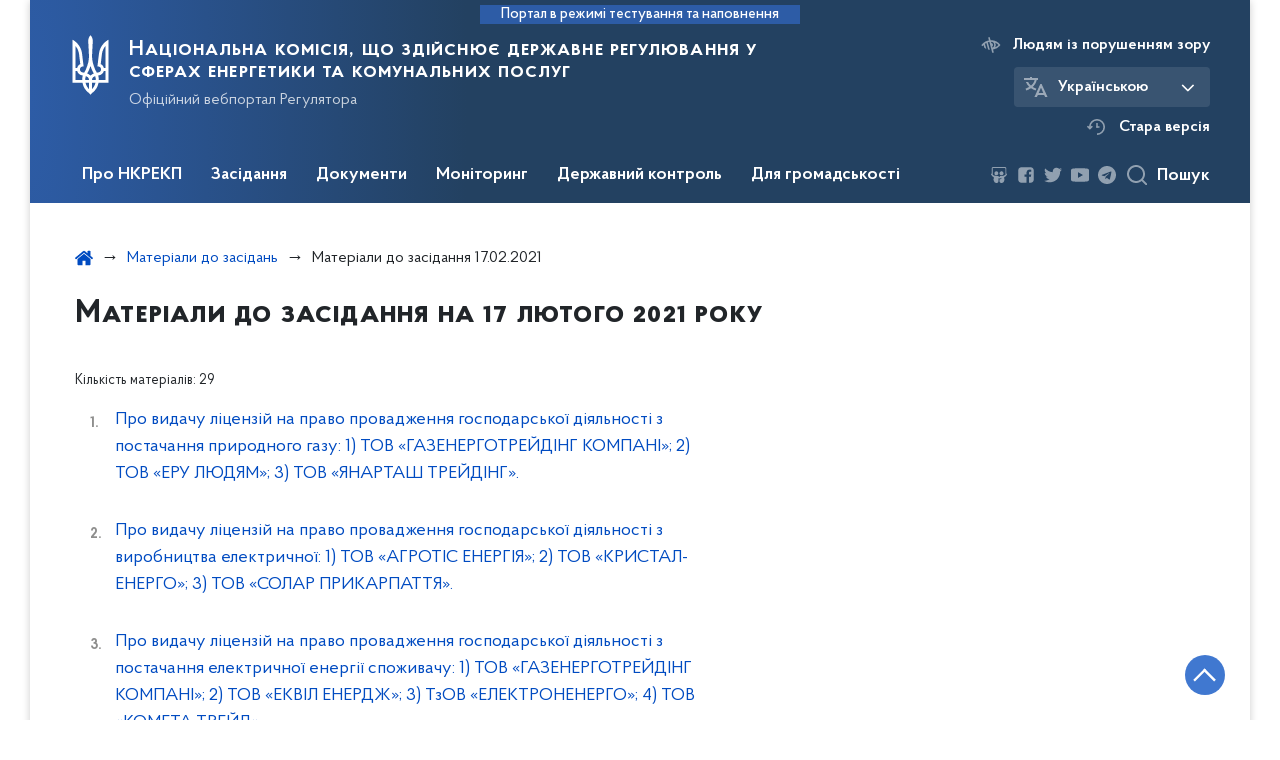

--- FILE ---
content_type: text/html; charset=UTF-8
request_url: https://www.nerc.gov.ua/materials/materiali-do-zasidannya-17022021
body_size: 28789
content:

<!DOCTYPE html>
<html lang="ua" class="scrollbar">
    <head>
        <link rel="canonical" href="https://www.nerc.gov.ua/materials/materiali-do-zasidannya-17022021"/>
        <meta charset="utf-8">
        <title>Матеріали до засідання 17.02.2021 | Національна комісія, що здійснює державне регулювання у сферах енергетики та комунальних послуг </title>
        <!--meta info-->
        <meta name="csrf-token" content="7WjwEYbzJdvQ5KXxehyy0quJuAsxJWIdyQ33oMWl">
        <meta name="viewport" content="width=device-width, initial-scale=1, shrink-to-fit=no">
        <meta name="author" content="Kitsoft">
        <meta name="description" content="">
        <meta name="title" content="Матеріали до засідання">
        <meta name="keywords" content=""/>
        <meta content='true' name='HandheldFriendly'/>
        <meta content='width' name='MobileOptimized'/>
        <meta content='yes' name='apple-mobile-web-app-capable'/>

        
<meta property="og:url" content="https://www.nerc.gov.ua/materials/materiali-do-zasidannya-17022021"/>
<meta property="og:title" content="Національна комісія, що здійснює державне регулювання у сферах енергетики та комунальних послуг"/>
<meta property="og:description" content=""/>
<meta property="og:image" content="/storage/app/sites/1/share_photo_facebook.png">
<meta property="og:image:width" content="520" />
<meta property="og:image:height" content="315" />        <meta name="msapplication-TileColor" content="#ffffff">
<meta name="msapplication-TileImage" content="https://www.nerc.gov.ua/themes/nerc/assets/images/favicon/ms-icon-144x144.png">
<meta name="theme-color" content="#ffffff">

<link rel="apple-touch-icon" sizes="57x57" href="https://www.nerc.gov.ua/themes/nerc/assets/images/favicon/apple-icon-57x57.png"/>
<link rel="apple-touch-icon" sizes="60x60" href="https://www.nerc.gov.ua/themes/nerc/assets/images/favicon/apple-icon-60x60.png"/>
<link rel="apple-touch-icon" sizes="72x72" href="https://www.nerc.gov.ua/themes/nerc/assets/images/favicon/apple-icon-72x72.png"/>
<link rel="apple-touch-icon" sizes="76x76" href="https://www.nerc.gov.ua/themes/nerc/assets/images/favicon/apple-icon-76x76.png"/>
<link rel="apple-touch-icon" sizes="114x114" href="https://www.nerc.gov.ua/themes/nerc/assets/images/favicon/apple-icon-114x114.png"/>
<link rel="apple-touch-icon" sizes="120x120" href="https://www.nerc.gov.ua/themes/nerc/assets/images/favicon/apple-icon-120x120.png"/>
<link rel="apple-touch-icon" sizes="144x144" href="https://www.nerc.gov.ua/themes/nerc/assets/images/favicon/apple-icon-144x144.png"/>
<link rel="apple-touch-icon" sizes="152x152" href="https://www.nerc.gov.ua/themes/nerc/assets/images/favicon/apple-icon-152x152.png"/>
<link rel="apple-touch-icon" sizes="180x180" href="https://www.nerc.gov.ua/themes/nerc/assets/images/favicon/apple-icon-180x180.png"/>
<link rel="icon" type="image/png" sizes="192x192" href="https://www.nerc.gov.ua/themes/nerc/assets/images/favicon/android-icon-192x192.png"/>
<link rel="icon" type="image/png" sizes="144x144" href="https://www.nerc.gov.ua/themes/nerc/assets/images/favicon/android-icon-144x144.png"/>
<link rel="icon" type="image/png" sizes="96x96" href="https://www.nerc.gov.ua/themes/nerc/assets/images/favicon/android-icon-96x96.png"/>
<link rel="icon" type="image/png" sizes="72x72" href="https://www.nerc.gov.ua/themes/nerc/assets/images/favicon/android-icon-72x72.png"/>
<link rel="icon" type="image/png" sizes="48x48" href="https://www.nerc.gov.ua/themes/nerc/assets/images/favicon/android-icon-48x48.png"/>
<link rel="icon" type="image/png" sizes="36x36" href="https://www.nerc.gov.ua/themes/nerc/assets/images/favicon/android-icon-36x36.png"/>
<link rel="icon" type="image/png" sizes="32x32" href="https://www.nerc.gov.ua/themes/nerc/assets/images/favicon/favicon-32x32.png"/>
<link rel="icon" type="image/png" sizes="96x96" href="https://www.nerc.gov.ua/themes/nerc/assets/images/favicon/favicon-96x96.png"/>
<link rel="icon" type="image/png" sizes="16x16" href="https://www.nerc.gov.ua/themes/nerc/assets/images/favicon/favicon-16x16.png"/>
<link rel="manifest" href="https://www.nerc.gov.ua/themes/nerc/assets/images/favicon/manifest.json"/>
        
        <link rel="stylesheet" type="text/css" href="https://www.nerc.gov.ua/combine/993b16be14ee230f55cfdff668b5e390-1707130586"/>

        <script>
window.multiLang = {
    allPages: {
        postsName: `Новини`,
        eventsName: `Події`,
        mediagalleriesName: `Медіагалереї`,
        meetingsText: `Засідання`,
        servicesText: `Послуги`,
        pagesText: `Сторінки`,
        moreByThemeText: `Більше за темою`,
        foundResultText: `Знайдено`,
        notFoundText: `Нічого не знайдено`,
        loadMoreHintText: `Прокрутіть, щоб завантажити ще`,
        exeptionText: `Щось пішло не так`,
        shortRequest: `Закороткий пошуковий запит`,
        periodText: `За період`,
        authorNameText: `Автор`,
        docName: ` від`,
        chosenCategoryText: `Розпорядження`,
        requestSearchText: `Ви шукали`,
        changeVisionText: `Людям із порушенням зору`,
        changeVisionNormalText: `Стандартна версія`,
        chooseDateText: `Виберіть дату`,
        validateFormFile: `Додати файл`,
        resultText: `Результат розрахунку`,
        amountOfPayment: `Величина плати за стандартне приєднання до газорозподільчих мереж`,
        amountOfPaymentStandard: `Орієнтовна величина плати за стандартне приєднання`,
        amountOfPaymentNoStandard: `Орієнтовна величина плати за нестандартне приєднання "під ключ"`,
        varietyText: `Вартість з приєднання складатиме`,
        varietyStandard: `Вартість приєднання`,
        varietyNoStandard: `Орієнтовна вартість приєднання`,
        currency: `тис.грн`,
        VAT: `у т.ч. ПДВ`,
        currencyVAT: `тис.грн з ПДВ`,
        currencyNoVAT: `тис.грн/ 1кВт без ПДВ`,
        currencyMNoVAT: `тис.грн/ 1м без ПДВ`,
        size: `Орієнтовний типорозмір лічильника газу`,
        mInHour: `м3/год`,
        term: `Строк надання послуги зі стандартного приєднання "під ключ"`,
        connectionStandardTerm: `Термін стандартного приєднання`,
        sanctionsConnectionStandardTerm: `Санкції за перевищення термінів стандартного приєднання`,
        sanctionsConnectionNoStandardTerm: `Санкції за перевищення термінів нестандартного приєднання "під ключ"`,
        termOfService: `до 3 календарних місяців з дати оплати послуги`,
        agreement: `За домовленістю сторін в договорі на приєднання може бути визначений більший або менший строк виконання зазначених заходів`,
        kW1: `0 - 16 кВт`,
        kW2: `16 - 50 кВт`,
        kW3: `до 160 кВт`,
        kW4: `160 кВт - 400 кВт`,
        kW5: `400 кВт - 1000 кВт`,
        kW6: `1000 кВт - 5000 кВт`,
        day45: `45 днів`,
        day60: `60 днів`,
        day120: `120 днів`,
        day230: `230 днів`,
        day280: `280 днів`,
        day350: `350 днів`,
        moreThen10Days: `більше ніж на 10 днів - вартість зменшується на 10%`,
        moreThen20Days: `більше ніж на 20 днів - вартість зменшується на 20%`,
        moreThen120Days: `більше ніж на 120 днів - повернення коштів з пенею`,
        moreThen30Days: `від 30 до 60 календарних днів - плата за приєднання зменшується на 10%`,
        moreThen60Days: `від 60 до 120 календарних днів - плата за приєднання зменшується на 20%`,
        moreThen120Days2: `більше ніж на 120 днів - повернення коштів з пенею`,
        companyName: `Назва компанії`,
        web: `Адреса веб-сайту`,
        tel: `Контактний номер телефону`,
        powerCharge: `Плата за потужність`,
        feeForLinearComponent: `Плата за лінійну складову`,
    },
    search: {
        personsText: `Персони`,
        newsText: `Персони`,
        actsText: `НПА`,
        materialsText: `матеріалів`,
        leftSidebarText: `За типом матеріалу`,
        requestPeriodTextFrom: `З`,
        requestPeriodTextTo: `по`,
        requestFoundedText: `Знайдено`,
        requestTypeDoc: `документи`,
    },
    npa: {
        requestFoundedText: `Знайдено документів:`,
    },
    timeLine: {
        allTypesname: `Усі типи`,
        projectsName: `Проекти`,
        actsName: `Нормативно-правові акти`,
        pagesName: `Сторінка`,
        eventComplete: `Подія завершена`,
        firstPeriodLoadInterval: `З - по`,
        toTest: `До`,
        fromTest: `Дата з`,
        todayText: `Сьогодні`,
        weekText: `За останній тиждень`,
        monthText: `За останній місяць`,
        errMsgDay: `День початку має бути меншим`,
        errMsgMounth: `Місяць початку має бути меншим`,
        errMsgYear: `Рік початку має бути меншим`,
    },
    event: {
        phoneExample: `Введіть номер без символів`,
        errorFile: `Необхідний формат файлів - pdf, doc, docx, xls, xlsx, ppt, pptx`,
        emptyFile: `Поле Файл не може бути порожнім`,
        emptyPhone: `Поле телефону не може бути порожнім`,
        phoneMinLength: `Будь ласка, введіть не менше 12-ти символів`,
        phoneMaxLength: `Будь ласка, введіть не більше 12-ти символів`,
    },
    validateForm: {
        emptyName: `Введіть своє Прізвище, ім'я та по батькові`,
        shortName: `Введіть не менше 5-ти символів в поле ПІБ`,
        emailError: `Помилка в адресі електронної пошти`,
        emailExample: `Необхідний формат адреси email@example.com`,
        emptyPhone: `Поле телефону не може бути порожнім`,
        phoneExample: `Введіть номер у вигляді 380991234567`,
        emptyField: `Поле не може бути порожнім`,
        succes: `Вашу заявку відправлено!`,
        notSucces: `Вашу заявку не відправлено!`,
        shortEmail: `Будь ласка, введіть не менше 3-x символів`,
        shortField: `Будь ласка, введіть не менше 3-x символів`,
    },
    licenseSearch: {
        series: `Серія та номер ліцензії`,
        licensee: `Ліцензіат`,
        issued: `Видано`,
        readMore: `Детальніше`,
        licensingAuthority: `Орган що видав ліцензію`,
        activity: `Вид діяльності`,
        statusActive: `Діюча до`,
        statusPaused: `Призупинено дію з`,
        statusCanceled: `Анульовано з`,
        statusExpired: `Термін дії закінчено з`,
        edrpou: `ЄДРПОУ`,
    },
    multiCollapse: {
        textBtnShow: `Відкрити все`,
        textBtnHide: `Закрити все`,
    },
    averageElConsumption : {
      yearPart1: `Середнє споживання у`,
      yearPart2: `році`,
    },
    meetings: {
        notFoundMeetingsText: `Засідання НКРЕКП на обрану дату не проводиться`,
        notFoundRelatedMeetingsText: `Тут будуть відображатись продовження засідань НКРЕКП. На обрану дату продовжень засідань немає`,
        decisionText: `Рішення НКРЕКП `,
        materialText: `Матерiали `,
        protocolText: `Протокол `,
        resultText: `Результати `,
        galleryText: `Вiдеозапис `,
        goToText: `Перейти `
    }
}
// console.log(window.multiLang);

</script>            		<!-- Global site tag (gtag.js) - Google Analytics -->
		<script async src="https://www.googletagmanager.com/gtag/js?id=UA-77356169-1"></script>
		<script>
            window.dataLayer = window.dataLayer || [];
            function gtag(){dataLayer.push(arguments);}
                        gtag('js', new Date());
            gtag('config', 'UA-77356169-1', {
				cookie_flags: 'max-age=7200;secure;samesite=none'
			});
		</script>
        </head>
    <body>
        <div class="wrapper">

            <header id="layout-header" class="header">
                <p id="skipnav" class="skip">
                    <a href="#mainContent" class="link-skip">Перейти до основної сторінки</a>
                </p>

                                    
<div class="header-sm_bg">
            <div class="header_test-fill-mode">
            <span>Портал в режимі тестування та наповнення</span>
        </div>
        <div class="row justify-content-center">
        <div class="col-8 col-lg-3 d-lg-none">
            <a class="gov-ua"
               data-toggle="modal"
               data-target="#govModal"
               href="javascript:void(0);"
               aria-haspopup="true"
               aria-expanded="false">
                <div class="gov-ua_icon"></div>
                <div class="gov-ua_text">
                    <span class="gov-ua_text-item">gov.ua</span>
                    <span class="gov-ua_text-item light">Державні сайти України</span>
                </div>
            </a>
        </div>
        <div class="col-4 col-lg-12 header_fixed-not">
            <div class="header-top header-top_sm">
                <div class="header-top_text">Меню</div>
                <a href="javascript:void(0);" aria-label='Відкрити навігаційне меню'
                   class="header-top_icon icon-menu"
                   id="shomMenuSm"></a>
            </div>
            <div class="menu-mob" id="menuSm">
                <div class="menu-mob_top">
                    <a href="javascript:void(0);" aria-label="Закрити навігаційне меню"
                       class="menu-mob_top-icon icon-close js-closeMenuSm"></a>
                </div>
                <div class="menu-mob_container">

                        <ul>
                <li>
            <a 	class="menu-mob_link js-showSubmenu"
                href="javascript:void(0);"
                aria-haspopup="true"
                aria-expanded="false"
                                >Про НКРЕКП</a>
                            <div class="menu-mob_submenu">
                <div class="menu-mob_top sub">
                    <div class="menu-mob_top-title js-backMenu">Про НКРЕКП</div>
                    <div class="menu-mob_top-icon icon-close js-closeMenuSm"></div>
                </div>
                <nav class="menu-mob_container">
                    <ul class="menu-mob_submenu-list">
                                                                                <li>
                                <a 	href="https://www.nerc.gov.ua/pro-nkrekp"
                                                                      >Про НКРЕКП</a>
                            </li>
                                                        <li>
                                <a 	href="https://zakon.rada.gov.ua/laws/show/1540-19#Text"
                                      target="_blank" rel="noopener noreferrer"                                >Закон про НКРЕКП</a>
                            </li>
                                                        <li>
                                <a 	href="https://www.nerc.gov.ua/pro-nkrekp/strategiya"
                                      target="_blank" rel="noopener noreferrer"                                >Стратегія НКРЕКП</a>
                            </li>
                                                        <li>
                                <a 	href="https://www.nerc.gov.ua/pro-nkrekp/diyalnist-nkrekp"
                                                                      >Діяльність НКРЕКП</a>
                            </li>
                                                        <li>
                                <a 	href="https://www.nerc.gov.ua/pro-nkrekp/osnovni-zavdannya-ta-funkciyi"
                                                                      >Основні завдання та функції</a>
                            </li>
                                                        <li>
                                <a 	href="https://www.nerc.gov.ua/pro-nkrekp/mizhnarodne-spivrobitnictvo"
                                                                      >Міжнародне співробітництво</a>
                            </li>
                                                                                                            <li>
                                <a 	href="https://www.nerc.gov.ua/pro-nkrekp/struktura"
                                                                      >Структура</a>
                            </li>
                                                        <li>
                                <a 	href="https://www.nerc.gov.ua/pro-nkrekp/reglament"
                                                                      >Регламент</a>
                            </li>
                                                        <li>
                                <a 	href="https://www.nerc.gov.ua/pro-nkrekp/kontakti-nkrekp/rozklad-roboti"
                                                                      >Розклад роботи</a>
                            </li>
                                                        <li>
                                <a 	href="https://www.nerc.gov.ua/pro-nkrekp/derzhavna-sluzhba"
                                                                      >Державна служба</a>
                            </li>
                                                        <li>
                                <a 	href="https://www.nerc.gov.ua/pro-nkrekp/pravila-vnitrishnogo-rozporyadku"
                                                                      >Правила внутрішнього розпорядку</a>
                            </li>
                                                        <li>
                                <a 	href="https://www.nerc.gov.ua/pro-nkrekp/diyalnist-nkrekp-z-pidgotovki-regulyatornih-aktiv"
                                                                      >Діяльність НКРЕКП з підготовки регуляторних актів</a>
                            </li>
                                                                                                            <li>
                                <a 	href="https://www.nerc.gov.ua/pro-nkrekp/richni-zviti"
                                                                      >Річні звіти</a>
                            </li>
                                                        <li>
                                <a 	href="https://www.nerc.gov.ua/pro-nkrekp/zapobigannya-proyavam-korupciyi"
                                                                      >Запобігання проявам корупції</a>
                            </li>
                                                        <li>
                                <a 	href="https://www.nerc.gov.ua/pro-nkrekp/vnutrishnij-audit"
                                                                      >Внутрішній аудит</a>
                            </li>
                                                        <li>
                                <a 	href="https://www.nerc.gov.ua/pro-nkrekp/publichni-zakupivli"
                                                                      >Публічні закупівлі</a>
                            </li>
                                                        <li>
                                <a 	href="https://www.nerc.gov.ua/pro-nkrekp/finansovi-resursi"
                                                                      >Фінансові ресурси</a>
                            </li>
                                                        <li>
                                <a 	href="https://www.nerc.gov.ua/pro-nkrekp/kontakti-nkrekp"
                                                                      >Контакти</a>
                            </li>
                                                                        </ul>
                </nav>
            </div>
                    </li>
                <li>
            <a 	class="menu-mob_link js-showSubmenu"
                href="javascript:void(0);"
                aria-haspopup="true"
                aria-expanded="false"
                                >Засідання</a>
                            <div class="menu-mob_submenu">
                <div class="menu-mob_top sub">
                    <div class="menu-mob_top-title js-backMenu">Засідання</div>
                    <div class="menu-mob_top-icon icon-close js-closeMenuSm"></div>
                </div>
                <nav class="menu-mob_container">
                    <ul class="menu-mob_submenu-list">
                                                                                <li>
                                <a 	href="https://www.nerc.gov.ua/agendas"
                                                                      >Порядки денні</a>
                            </li>
                                                        <li>
                                <a 	href="https://www.nerc.gov.ua/materials"
                                                                      >Матеріали до засідань</a>
                            </li>
                                                        <li>
                                <a 	href="https://www.nerc.gov.ua/protocols"
                                                                      >Протоколи засідань</a>
                            </li>
                                                                                                            <li>
                                <a 	href="https://www.nerc.gov.ua/galleries"
                                                                      >Відеозаписи засідань</a>
                            </li>
                                                                                                            <li>
                                <a 	href="https://docs.google.com/forms/d/e/1FAIpQLSf2XXmm_8H7_Vij24vWYbQydovuOwWcLwTOfqjGC30s-qswYA/viewform"
                                      target="_blank" rel="noopener noreferrer"                                >Реєстрація на засідання</a>
                            </li>
                                                                        </ul>
                </nav>
            </div>
                    </li>
                <li>
            <a 	class="menu-mob_link js-showSubmenu"
                href="javascript:void(0);"
                aria-haspopup="true"
                aria-expanded="false"
                                >Документи</a>
                            <div class="menu-mob_submenu">
                <div class="menu-mob_top sub">
                    <div class="menu-mob_top-title js-backMenu">Документи</div>
                    <div class="menu-mob_top-icon icon-close js-closeMenuSm"></div>
                </div>
                <nav class="menu-mob_container">
                    <ul class="menu-mob_submenu-list">
                                                                                <li>
                                <a 	href="/npasearch?&category=4&tags=postanovi"
                                                                      >Реєстр рішень НКРЕКП</a>
                            </li>
                                                                                                            <li>
                                <a 	href="/npasearch?&category=6&tags=nakazi"
                                                                      >Накази</a>
                            </li>
                                                        <li>
                                <a 	href="https://www.nerc.gov.ua/timeline?&type=acts&tag=Рішення%20з%20ознаками%20регуляторних%20актів"
                                                                      >Перелік рішень з ознаками регуляторних актів</a>
                            </li>
                                                                                                            <li>
                                <a 	href="/timeline?&type=acts&tag=Листи"
                                                                      >Листи</a>
                            </li>
                                                        <li>
                                <a 	href="https://www.nerc.gov.ua/dokumenti/proyekti"
                                                                      >Проєкти</a>
                            </li>
                                                                        </ul>
                </nav>
            </div>
                    </li>
                <li>
            <a 	class="menu-mob_link js-showSubmenu"
                href="javascript:void(0);"
                aria-haspopup="true"
                aria-expanded="false"
                                >Моніторинг</a>
                            <div class="menu-mob_submenu">
                <div class="menu-mob_top sub">
                    <div class="menu-mob_top-title js-backMenu">Моніторинг</div>
                    <div class="menu-mob_top-icon icon-close js-closeMenuSm"></div>
                </div>
                <nav class="menu-mob_container">
                    <ul class="menu-mob_submenu-list">
                                                                                <li>
                                <a 	href="https://www.nerc.gov.ua/monitoring-rinku-elektrichnoyi-energiyi"
                                                                      >Моніторинг ринку електричної енергії</a>
                            </li>
                                                        <li>
                                <a 	href="https://www.nerc.gov.ua/monitoring-rinku-prirodnogo-gazu/rezultati-monitoringu-rinku-prirodnogo-gazu"
                                                                      >Моніторинг ринку природного газу</a>
                            </li>
                                                                                                            <li>
                                <a 	href="https://www.nerc.gov.ua/monitoring-sferi-teplopostachannya"
                                                                      >Моніторинг сфери теплопостачання</a>
                            </li>
                                                        <li>
                                <a 	href="https://www.nerc.gov.ua/monitoring-sferi-centralizovanogo-vodopostachannya-ta-centralizovanogo-vodovidvedennya"
                                                                      >Моніторинг сфери централізованого водопостачання та водовідведення</a>
                            </li>
                                                                                                            <li>
                                <a 	href="https://www.nerc.gov.ua/monitoring-yakosti-poslug"
                                                                      >Моніторинг якості послуг</a>
                            </li>
                                                                        </ul>
                </nav>
            </div>
                    </li>
                <li>
            <a 	class="menu-mob_link js-showSubmenu"
                href="javascript:void(0);"
                aria-haspopup="true"
                aria-expanded="false"
                                >Державний контроль</a>
                            <div class="menu-mob_submenu">
                <div class="menu-mob_top sub">
                    <div class="menu-mob_top-title js-backMenu">Державний контроль</div>
                    <div class="menu-mob_top-icon icon-close js-closeMenuSm"></div>
                </div>
                <nav class="menu-mob_container">
                    <ul class="menu-mob_submenu-list">
                                                                                <li>
                                <a 	href="https://www.nerc.gov.ua/derzhavnij-kontrol/plani-derzhavnogo-kontrolyu"
                                                                      >Плани державного контролю</a>
                            </li>
                                                        <li>
                                <a 	href="https://www.nerc.gov.ua/derzhavnij-kontrol/zviti-pro-vikonannya-planiv-derzhavnogo-kontrolyu"
                                                                      >Звіти про виконання планів державного контролю</a>
                            </li>
                                                                                                            <li>
                                <a 	href="https://www.nerc.gov.ua/derzhavnij-kontrol/normativni-akti-dotrimannya-yakih-pereviryayetsya"
                                                                      >Нормативні акти, дотримання яких перевіряється</a>
                            </li>
                                                                                                            <li>
                                <a 	href="https://www.nerc.gov.ua/derzhavnij-kontrol/formi-zvitnosti-nkrekp"
                                                                      >Форми звітності НКРЕКП</a>
                            </li>
                                                        <li>
                                <a 	href="https://www.nerc.gov.ua/derzhavnij-kontrol/informaciya-shchodo-splati-shtrafiv"
                                                                      >Інформація щодо сплати штрафів</a>
                            </li>
                                                        <li>
                                <a 	href="https://www.nerc.gov.ua/derzhavnij-kontrol/informaciya-shchodo-vidstrochennya-ta-rozstrochennya-splati-shtrafiv"
                                                                      >Інформація щодо відстрочення та розстрочення сплати штрафів</a>
                            </li>
                                                                        </ul>
                </nav>
            </div>
                    </li>
                <li>
            <a 	class="menu-mob_link js-showSubmenu"
                href="javascript:void(0);"
                aria-haspopup="true"
                aria-expanded="false"
                                >Для громадськості</a>
                            <div class="menu-mob_submenu">
                <div class="menu-mob_top sub">
                    <div class="menu-mob_top-title js-backMenu">Для громадськості</div>
                    <div class="menu-mob_top-icon icon-close js-closeMenuSm"></div>
                </div>
                <nav class="menu-mob_container">
                    <ul class="menu-mob_submenu-list">
                                                                                <li>
                                <a 	href="https://www.nerc.gov.ua/dlya-gromadskosti/publichna-informaciya"
                                                                      >Публічна інформація</a>
                            </li>
                                                        <li>
                                <a 	href="https://www.nerc.gov.ua/dlya-gromadskosti/zvernennya-gromadyan"
                                                                      >Звернення громадян</a>
                            </li>
                                                                                                            <li>
                                <a 	href="https://www.nerc.gov.ua/dlya-gromadskosti/gromadska-rada"
                                                                      >Громадська рада</a>
                            </li>
                                                        <li>
                                <a 	href="https://www.nerc.gov.ua/dlya-gromadskosti/konsultaciyi-z-gromadskistyu"
                                                                      >Консультації з громадськістю</a>
                            </li>
                                                                                                            <li>
                                <a 	href="https://www.nerc.gov.ua/dlya-gromadskosti/byuleten-do-richnogo-zvitu-nkrekp"
                                                                      >Бюлетень до Річного звіту НКРЕКП</a>
                            </li>
                                                        <li>
                                <a 	href="https://www.nerc.gov.ua/prescentr"
                                                                      >Пресцентр</a>
                            </li>
                                                                        </ul>
                </nav>
            </div>
                    </li>
            </ul>

                    <div class="js_hide_if_opened">
                        <ul class="actions actions-mobile">

                            <li class="change-language">

            
        
            <div class="change-language_chosen">
                <div class="icon"></div>
                <span>Українською</span>
                <span class="change-language_chosen-icn"></span>
            </div>

        
            
        
    
    <div class="change-language_list scrollbar">

                    
            <div class="change-language_item"
                 onclick="$(this).request('onSwitchLocale', {data: {locale: 'en', url: '/'}}); return false;">
                <span tabindex="0" aria-label="Кнопка зміни мови">In English</span>
            </div>

        
    </div>
</li>

                            <li class="change-vision" id="changeVisionMobile">
                                <div class="icon"></div>
                                <span tabindex="0">
                                    Людям із порушенням зору
                                </span>
                            </li>

                            
                                <li class="old-version">
                                    <a href="https://old.nerc.gov.ua/"
                                       target="_blank"
                                       rel="noopener noreferrer">
                                        <div class="icon"></div>
                                        <span>Стара версія</span>
                                    </a>
                                </li>
                            
                        </ul>
                        <div class="socials socials-mobile fa-white js_hide_if_opened">

                            
<div class="socials socials-header fa-white">

    
        <a href="https://www.slideshare.net/NKREKP" target="_blank" rel="nofollow noopener noreferrer" class="fa fa-slideshare"></a>

    
        <a href="https://www.facebook.com/nerc.gov.ua" target="_blank" rel="nofollow noopener noreferrer" class="fa fa-facebook-square"></a>

    
        <a href="https://twitter.com/NKREKP" target="_blank" rel="nofollow noopener noreferrer" class="fa fa-twitter"></a>

    
        <a href="https://www.youtube.com/channel/UCR-iJgGoHV1MjZ43dOzidJA" target="_blank" rel="nofollow noopener noreferrer" class="fa fa-youtube-play"></a>

    
        <a href="https://t.me/NEURC" target="_blank" rel="nofollow noopener noreferrer" class="fa fa-telegram"></a>

    
</div>
                        </div>
                        <a class="gov-ua gov-ua_mobile js_hide_if_opened" data-toggle="modal" data-target="#govModal">
                            <div class="gov-ua_icon"></div>
                            <div class="gov-ua_text">
                                <span class="gov-ua_text-item">gov.ua</span>
                                <span class="gov-ua_text-item light">Державні сайти України</span>
                            </div>
                        </a>
                    </div>
                </div>
            </div>
        </div>
        <div class="col-md-8">
            <a href="/" class="header-sm_text">
                <div class="header_logo icon_gerb"
                     style="background-image: url('https://www.nerc.gov.ua/themes/nerc/assets/images/icons/svg/logo/gerb-white.svg')">
                </div>
                <div class="header-sm_text-box">
                    <div class="header-sm_text-lead">Національна комісія, що здійснює державне регулювання у сферах енергетики та комунальних послуг</div>
                    <div class="header-sm_text-sub">Офіційний вебпортал Регулятора</div>
                </div>
            </a>
        </div>
        <div class="col-md-4 d-none d-lg-block">
            <ul class="actions actions-header">
                <li class="change-vision" id="changeVision">
                    <div class="icon"></div>
                    <span tabindex="0">
                        Людям із порушенням зору
                    </span>
                </li>
                <li class="btn-f-size">
                    <div class="btn-f-size_dec js_font_minus" id="fontInc">
                        A-
                    </div>
                    <div class="btn-f-size_inc js_font_plus" id="fontDec">
                        A+
                    </div>
                </li>

                <li class="change-language">

            
        
            <div class="change-language_chosen">
                <div class="icon"></div>
                <span>Українською</span>
                <span class="change-language_chosen-icn"></span>
            </div>

        
            
        
    
    <div class="change-language_list scrollbar">

                    
            <div class="change-language_item"
                 onclick="$(this).request('onSwitchLocale', {data: {locale: 'en', url: '/'}}); return false;">
                <span tabindex="0" aria-label="Кнопка зміни мови">In English</span>
            </div>

        
    </div>
</li>

                
                    <li class="old-version">
                        <a href="https://old.nerc.gov.ua/"
                           target="_blank"
                           rel="noopener noreferrer">
                            <div class="icon"></div>
                            <span>Стара версія</span>
                        </a>
                    </li>

                
            </ul>
        </div>
    </div>
    <div class="menu-pc_container">
        <nav id="menuDesktop" class="menu-pc">

                <ul>
                    <li>
                <a 	class="menu-pc_link js-showSubmenuPc"
                      href="javascript:void(0);"
                        aria-haspopup="true"
                        aria-expanded="false"
                                        >Про НКРЕКП</a>
                                    <div class="menu-pc_submenu">
                        <div class="row">
                                                            <div class="col-lg-4">
                                                                            <div class="menu-pc_submenu-item">
                                            <a  href="https://www.nerc.gov.ua/pro-nkrekp"
                                                                                            >Про НКРЕКП</a>
                                        </div>
                                                                            <div class="menu-pc_submenu-item">
                                            <a  href="https://zakon.rada.gov.ua/laws/show/1540-19#Text"
                                                target="_blank" rel="noopener noreferrer"                                            >Закон про НКРЕКП</a>
                                        </div>
                                                                            <div class="menu-pc_submenu-item">
                                            <a  href="https://www.nerc.gov.ua/pro-nkrekp/strategiya"
                                                target="_blank" rel="noopener noreferrer"                                            >Стратегія НКРЕКП</a>
                                        </div>
                                                                            <div class="menu-pc_submenu-item">
                                            <a  href="https://www.nerc.gov.ua/pro-nkrekp/diyalnist-nkrekp"
                                                                                            >Діяльність НКРЕКП</a>
                                        </div>
                                                                            <div class="menu-pc_submenu-item">
                                            <a  href="https://www.nerc.gov.ua/pro-nkrekp/osnovni-zavdannya-ta-funkciyi"
                                                                                            >Основні завдання та функції</a>
                                        </div>
                                                                            <div class="menu-pc_submenu-item">
                                            <a  href="https://www.nerc.gov.ua/pro-nkrekp/mizhnarodne-spivrobitnictvo"
                                                                                            >Міжнародне співробітництво</a>
                                        </div>
                                                                    </div>
                                                            <div class="col-lg-4">
                                                                            <div class="menu-pc_submenu-item">
                                            <a  href="https://www.nerc.gov.ua/pro-nkrekp/struktura"
                                                                                            >Структура</a>
                                        </div>
                                                                            <div class="menu-pc_submenu-item">
                                            <a  href="https://www.nerc.gov.ua/pro-nkrekp/reglament"
                                                                                            >Регламент</a>
                                        </div>
                                                                            <div class="menu-pc_submenu-item">
                                            <a  href="https://www.nerc.gov.ua/pro-nkrekp/kontakti-nkrekp/rozklad-roboti"
                                                                                            >Розклад роботи</a>
                                        </div>
                                                                            <div class="menu-pc_submenu-item">
                                            <a  href="https://www.nerc.gov.ua/pro-nkrekp/derzhavna-sluzhba"
                                                                                            >Державна служба</a>
                                        </div>
                                                                            <div class="menu-pc_submenu-item">
                                            <a  href="https://www.nerc.gov.ua/pro-nkrekp/pravila-vnitrishnogo-rozporyadku"
                                                                                            >Правила внутрішнього розпорядку</a>
                                        </div>
                                                                            <div class="menu-pc_submenu-item">
                                            <a  href="https://www.nerc.gov.ua/pro-nkrekp/diyalnist-nkrekp-z-pidgotovki-regulyatornih-aktiv"
                                                                                            >Діяльність НКРЕКП з підготовки регуляторних актів</a>
                                        </div>
                                                                    </div>
                                                            <div class="col-lg-4">
                                                                            <div class="menu-pc_submenu-item">
                                            <a  href="https://www.nerc.gov.ua/pro-nkrekp/richni-zviti"
                                                                                            >Річні звіти</a>
                                        </div>
                                                                            <div class="menu-pc_submenu-item">
                                            <a  href="https://www.nerc.gov.ua/pro-nkrekp/zapobigannya-proyavam-korupciyi"
                                                                                            >Запобігання проявам корупції</a>
                                        </div>
                                                                            <div class="menu-pc_submenu-item">
                                            <a  href="https://www.nerc.gov.ua/pro-nkrekp/vnutrishnij-audit"
                                                                                            >Внутрішній аудит</a>
                                        </div>
                                                                            <div class="menu-pc_submenu-item">
                                            <a  href="https://www.nerc.gov.ua/pro-nkrekp/publichni-zakupivli"
                                                                                            >Публічні закупівлі</a>
                                        </div>
                                                                            <div class="menu-pc_submenu-item">
                                            <a  href="https://www.nerc.gov.ua/pro-nkrekp/finansovi-resursi"
                                                                                            >Фінансові ресурси</a>
                                        </div>
                                                                            <div class="menu-pc_submenu-item">
                                            <a  href="https://www.nerc.gov.ua/pro-nkrekp/kontakti-nkrekp"
                                                                                            >Контакти</a>
                                        </div>
                                                                    </div>
                                                    </div>
                    </div>
                            </li>
                    <li>
                <a 	class="menu-pc_link js-showSubmenuPc"
                      href="javascript:void(0);"
                        aria-haspopup="true"
                        aria-expanded="false"
                                        >Засідання</a>
                                    <div class="menu-pc_submenu">
                        <div class="row">
                                                            <div class="col-lg-4">
                                                                            <div class="menu-pc_submenu-item">
                                            <a  href="https://www.nerc.gov.ua/agendas"
                                                                                            >Порядки денні</a>
                                        </div>
                                                                            <div class="menu-pc_submenu-item">
                                            <a  href="https://www.nerc.gov.ua/materials"
                                                                                            >Матеріали до засідань</a>
                                        </div>
                                                                            <div class="menu-pc_submenu-item">
                                            <a  href="https://www.nerc.gov.ua/protocols"
                                                                                            >Протоколи засідань</a>
                                        </div>
                                                                    </div>
                                                            <div class="col-lg-4">
                                                                            <div class="menu-pc_submenu-item">
                                            <a  href="https://www.nerc.gov.ua/galleries"
                                                                                            >Відеозаписи засідань</a>
                                        </div>
                                                                    </div>
                                                            <div class="col-lg-4">
                                                                            <div class="menu-pc_submenu-item">
                                            <a  href="https://docs.google.com/forms/d/e/1FAIpQLSf2XXmm_8H7_Vij24vWYbQydovuOwWcLwTOfqjGC30s-qswYA/viewform"
                                                target="_blank" rel="noopener noreferrer"                                            >Реєстрація на засідання</a>
                                        </div>
                                                                    </div>
                                                    </div>
                    </div>
                            </li>
                    <li>
                <a 	class="menu-pc_link js-showSubmenuPc"
                      href="javascript:void(0);"
                        aria-haspopup="true"
                        aria-expanded="false"
                                        >Документи</a>
                                    <div class="menu-pc_submenu">
                        <div class="row">
                                                            <div class="col-lg-4">
                                                                            <div class="menu-pc_submenu-item">
                                            <a  href="/npasearch?&category=4&tags=postanovi"
                                                                                            >Реєстр рішень НКРЕКП</a>
                                        </div>
                                                                    </div>
                                                            <div class="col-lg-4">
                                                                            <div class="menu-pc_submenu-item">
                                            <a  href="/npasearch?&category=6&tags=nakazi"
                                                                                            >Накази</a>
                                        </div>
                                                                            <div class="menu-pc_submenu-item">
                                            <a  href="https://www.nerc.gov.ua/timeline?&type=acts&tag=Рішення%20з%20ознаками%20регуляторних%20актів"
                                                                                            >Перелік рішень з ознаками регуляторних актів</a>
                                        </div>
                                                                    </div>
                                                            <div class="col-lg-4">
                                                                            <div class="menu-pc_submenu-item">
                                            <a  href="/timeline?&type=acts&tag=Листи"
                                                                                            >Листи</a>
                                        </div>
                                                                            <div class="menu-pc_submenu-item">
                                            <a  href="https://www.nerc.gov.ua/dokumenti/proyekti"
                                                                                            >Проєкти</a>
                                        </div>
                                                                    </div>
                                                    </div>
                    </div>
                            </li>
                    <li>
                <a 	class="menu-pc_link js-showSubmenuPc"
                      href="javascript:void(0);"
                        aria-haspopup="true"
                        aria-expanded="false"
                                        >Моніторинг</a>
                                    <div class="menu-pc_submenu">
                        <div class="row">
                                                            <div class="col-lg-4">
                                                                            <div class="menu-pc_submenu-item">
                                            <a  href="https://www.nerc.gov.ua/monitoring-rinku-elektrichnoyi-energiyi"
                                                                                            >Моніторинг ринку електричної енергії</a>
                                        </div>
                                                                            <div class="menu-pc_submenu-item">
                                            <a  href="https://www.nerc.gov.ua/monitoring-rinku-prirodnogo-gazu/rezultati-monitoringu-rinku-prirodnogo-gazu"
                                                                                            >Моніторинг ринку природного газу</a>
                                        </div>
                                                                    </div>
                                                            <div class="col-lg-4">
                                                                            <div class="menu-pc_submenu-item">
                                            <a  href="https://www.nerc.gov.ua/monitoring-sferi-teplopostachannya"
                                                                                            >Моніторинг сфери теплопостачання</a>
                                        </div>
                                                                            <div class="menu-pc_submenu-item">
                                            <a  href="https://www.nerc.gov.ua/monitoring-sferi-centralizovanogo-vodopostachannya-ta-centralizovanogo-vodovidvedennya"
                                                                                            >Моніторинг сфери централізованого водопостачання та водовідведення</a>
                                        </div>
                                                                    </div>
                                                            <div class="col-lg-4">
                                                                            <div class="menu-pc_submenu-item">
                                            <a  href="https://www.nerc.gov.ua/monitoring-yakosti-poslug"
                                                                                            >Моніторинг якості послуг</a>
                                        </div>
                                                                    </div>
                                                    </div>
                    </div>
                            </li>
                    <li>
                <a 	class="menu-pc_link js-showSubmenuPc"
                      href="javascript:void(0);"
                        aria-haspopup="true"
                        aria-expanded="false"
                                        >Державний контроль</a>
                                    <div class="menu-pc_submenu">
                        <div class="row">
                                                            <div class="col-lg-4">
                                                                            <div class="menu-pc_submenu-item">
                                            <a  href="https://www.nerc.gov.ua/derzhavnij-kontrol/plani-derzhavnogo-kontrolyu"
                                                                                            >Плани державного контролю</a>
                                        </div>
                                                                            <div class="menu-pc_submenu-item">
                                            <a  href="https://www.nerc.gov.ua/derzhavnij-kontrol/zviti-pro-vikonannya-planiv-derzhavnogo-kontrolyu"
                                                                                            >Звіти про виконання планів державного контролю</a>
                                        </div>
                                                                    </div>
                                                            <div class="col-lg-4">
                                                                            <div class="menu-pc_submenu-item">
                                            <a  href="https://www.nerc.gov.ua/derzhavnij-kontrol/normativni-akti-dotrimannya-yakih-pereviryayetsya"
                                                                                            >Нормативні акти, дотримання яких перевіряється</a>
                                        </div>
                                                                    </div>
                                                            <div class="col-lg-4">
                                                                            <div class="menu-pc_submenu-item">
                                            <a  href="https://www.nerc.gov.ua/derzhavnij-kontrol/formi-zvitnosti-nkrekp"
                                                                                            >Форми звітності НКРЕКП</a>
                                        </div>
                                                                            <div class="menu-pc_submenu-item">
                                            <a  href="https://www.nerc.gov.ua/derzhavnij-kontrol/informaciya-shchodo-splati-shtrafiv"
                                                                                            >Інформація щодо сплати штрафів</a>
                                        </div>
                                                                            <div class="menu-pc_submenu-item">
                                            <a  href="https://www.nerc.gov.ua/derzhavnij-kontrol/informaciya-shchodo-vidstrochennya-ta-rozstrochennya-splati-shtrafiv"
                                                                                            >Інформація щодо відстрочення та розстрочення сплати штрафів</a>
                                        </div>
                                                                    </div>
                                                    </div>
                    </div>
                            </li>
                    <li>
                <a 	class="menu-pc_link js-showSubmenuPc"
                      href="javascript:void(0);"
                        aria-haspopup="true"
                        aria-expanded="false"
                                        >Для громадськості</a>
                                    <div class="menu-pc_submenu">
                        <div class="row">
                                                            <div class="col-lg-4">
                                                                            <div class="menu-pc_submenu-item">
                                            <a  href="https://www.nerc.gov.ua/dlya-gromadskosti/publichna-informaciya"
                                                                                            >Публічна інформація</a>
                                        </div>
                                                                            <div class="menu-pc_submenu-item">
                                            <a  href="https://www.nerc.gov.ua/dlya-gromadskosti/zvernennya-gromadyan"
                                                                                            >Звернення громадян</a>
                                        </div>
                                                                    </div>
                                                            <div class="col-lg-4">
                                                                            <div class="menu-pc_submenu-item">
                                            <a  href="https://www.nerc.gov.ua/dlya-gromadskosti/gromadska-rada"
                                                                                            >Громадська рада</a>
                                        </div>
                                                                            <div class="menu-pc_submenu-item">
                                            <a  href="https://www.nerc.gov.ua/dlya-gromadskosti/konsultaciyi-z-gromadskistyu"
                                                                                            >Консультації з громадськістю</a>
                                        </div>
                                                                    </div>
                                                            <div class="col-lg-4">
                                                                            <div class="menu-pc_submenu-item">
                                            <a  href="https://www.nerc.gov.ua/dlya-gromadskosti/byuleten-do-richnogo-zvitu-nkrekp"
                                                                                            >Бюлетень до Річного звіту НКРЕКП</a>
                                        </div>
                                                                            <div class="menu-pc_submenu-item">
                                            <a  href="https://www.nerc.gov.ua/prescentr"
                                                                                            >Пресцентр</a>
                                        </div>
                                                                    </div>
                                                    </div>
                    </div>
                            </li>
            </ul>

            <div class="header_menu-more d-none" id="show_more"></div>
        </nav>
        <div class="header_search-socials">
            <div class="socials socials-header fa-white">

                
<div class="socials socials-header fa-white">

    
        <a href="https://www.slideshare.net/NKREKP" target="_blank" rel="nofollow noopener noreferrer" class="fa fa-slideshare"></a>

    
        <a href="https://www.facebook.com/nerc.gov.ua" target="_blank" rel="nofollow noopener noreferrer" class="fa fa-facebook-square"></a>

    
        <a href="https://twitter.com/NKREKP" target="_blank" rel="nofollow noopener noreferrer" class="fa fa-twitter"></a>

    
        <a href="https://www.youtube.com/channel/UCR-iJgGoHV1MjZ43dOzidJA" target="_blank" rel="nofollow noopener noreferrer" class="fa fa-youtube-play"></a>

    
        <a href="https://t.me/NEURC" target="_blank" rel="nofollow noopener noreferrer" class="fa fa-telegram"></a>

    
</div>
            </div>

            <a class="btn_search-toggle"
   id="searchShow"
   aria-haspopup="true"
   aria-expanded="false"
   href="javascript:void(0);">
    <div class="btn_search-toggle-icon icon-search-toggle"></div>
    <span class="btn_search-toggle-text">Пошук</span>
</a>
<div class="header_search" id="header_search">
    <div class="header_search-close-forms">
        <div class="icon-close" id="closeSearch"></div>
    </div>
    <div class="header_search-btns">
        <a id="searchPortal" class="active" href="javascript:void(0);">
            <span>Шукати на порталі</span>
        </a>
        <span class="or">або</span>
        <a id="searchNPA" href="javascript:void(0);">
            <span>Серед нормативних документів</span>
        </a>
    </div>
    <!-- searchPortalForm -->
    <form id="searchPortalForm" action="/searchresult" method="GET"
          class="form_search-portal active">
        <div class="col-lg-8">
            <div class="label">Ключові слова</div>
            <input class="input" name="key" id="searchKeyWord" type="text">
            <div class="suggestions_container" id="suggestionsContainer"></div>
            <div id="search-error" class="error_header-search"></div>
        </div>
        <div class="col-lg-4 d-flex align-items-end">
            <button class="btn btn_search yellow" value="Знайти">Знайти</button>
        </div>
    </form>
    <!-- searchNPAForm -->
    <form id="searchNPAForm" action="/npasearch" method="GET" class="form_search-npa">
        <div class="col-lg-4">
            <div class="label">Тип документа</div>
            <select class="custom_select js-custom_select" name="category" id="header_category">
                <option value="">Тип документа не обрано</option>

                                    <option value="3" >
                        Листи НКРЕКП
                    </option>
                                    <option value="6" >
                        Наказ
                    </option>
                                    <option value="1" >
                        Наказ НКРЕКП
                    </option>
                                    <option value="4" >
                        Постанова
                    </option>
                                    <option value="9" >
                        Постанова Кабінету Міністрів України
                    </option>
                                    <option value="2" >
                        Постанова НКРЕКП
                    </option>
                                    <option value="5" >
                        Розпорядження
                    </option>
                
            </select>
        </div>
        <div class="col-lg-4">
            <div class="label">Тема</div>
            <select class="custom_select js-custom_select" name="tags" id="header_tags">
                <option value="">Тему документа не обрано</option>

                                    <option value='ctavka-vnesku-na-regulyuvannya'>Cтавка внеску на регулювання</option>
                                    <option value='gromadska-rada'>Громадська рада</option>
                                    <option value='listi'>Листи</option>
                                    <option value='litsenzuvannya-vodopostachannya'>Ліцензування водопостачання</option>
                                    <option value='litsenzuvannya-elektroenergii'>Ліцензування електроенергії</option>
                                    <option value='litsenzuvannya-postachannya-prirodnogo-gazu'>Ліцензування природного газу та нафти</option>
                                    <option value='litsenzuvannya-teplovoi-energii'>Ліцензування теплової енергії</option>
                                    <option value='nakazi'>Накази</option>
                                    <option value='postanovi'>Постанови</option>
                                    <option value='rishennya-z-oznakami-regulyatornih-aktiv'>Рішення з ознаками регуляторних актів</option>
                                    <option value='rozporyadzhennya'>Розпорядження</option>
                                    <option value='umovi-provedennya-konkursu-na-zajnyattya-vakantnih-posad'>Умови проведення конкурсу на зайняття вакантних посад</option>
                
            </select>
        </div>
        <div class="col-lg-4">
            <div class="form_search-npa-period">
                <div class="form_search-npa-period-item">
                    <div class="label">Дата прийняття з</div>
                    <div class="js_datepicker">
                        <input name="from" class="input js_datepicker_single-header" type="text"
                               id="header_npa_from">
                        <div class="js_datepicker-icn"></div>
                    </div>
                </div>
                <div class="form_search-npa-period-item">
                    <div class="label">по</div>
                    <div class="js_datepicker">
                        <input name="to" class="input js_datepicker_single-header" type="text"
                               id="header_npa_to">
                        <div class="js_datepicker-icn"></div>
                    </div>
                </div>
                <div id="error_header_npa" class="error col-12"></div>
            </div>
        </div>
        <div class="col-lg-4">
            <div class="label">Ключові слова у назві або тексті</div>
            <input class="input" name="key" type="text">
        </div>
        <div class="col-lg-4">
            <div class="label">Номер</div>
            <input class="input" name="num" type="text">
        </div>
        <div class="col-lg-4 d-flex align-items-end">
            <button class="btn btn_search yellow" value="Знайти" id="submitNpaBtnHeader">Знайти
            </button>
        </div>
    </form>
</div>
        </div>
    </div>
</div>                
            </header>

            <main id="layout-content">
                <section class="breadcrumbs-main">
    <ol class="breadcrumbs">
        <li class="breadcrumbs-item main">
            <a href="/" class="link lowvision_image_filter"></a>
        </li>
                                    <li class="breadcrumbs-item">
                    <a href="/materials" >Матеріали до засідань</a>
                </li>
                                                <li class="breadcrumbs-item active" aria-current="page">Матеріали до засідання 17.02.2021 </li>
                        </ol>
</section>


<section class="content-wrapper py-0">
    <div class="article-level-2 mb-40">
        Матеріали до засідання на
        17
         лютого
        2021 року
    </div>
    <div class="text-muted-sm font-weight-lighter mb-15">Кількість матеріалів: 29</div>
    <div class="row">
        <div class="col-lg-7">
            <div class="search-results_list border-top-0 mt-0 pt-0" id="showMore">
                                                            <div class="search-results_list-item lh-27 mb-30">
                            <a href="https://www.nerc.gov.ua/storage/app/uploads/public/616/ff0/3c5/616ff03c536c5465920102.pdf" class="font-weight-lighter">Про видачу ліцензій на право провадження господарської діяльності з постачання природного газу: 1) ТОВ «ГАЗЕНЕРГОТРЕЙДІНГ КОМПАНІ»; 2) ТОВ «ЕРУ ЛЮДЯМ»; 3) ТОВ «ЯНАРТАШ ТРЕЙДІНГ».</a>
                        </div>
                                            <div class="search-results_list-item lh-27 mb-30">
                            <a href="https://www.nerc.gov.ua/storage/app/uploads/public/616/ff0/3c6/616ff03c6c8f9699840692.pdf" class="font-weight-lighter">Про видачу ліцензій на право провадження господарської діяльності з виробництва електричної: 1) ТОВ «АГРОТІС ЕНЕРГІЯ»; 2) ТОВ «КРИСТАЛ-ЕНЕРГО»; 3) ТОВ «СОЛАР ПРИКАРПАТТЯ».</a>
                        </div>
                                            <div class="search-results_list-item lh-27 mb-30">
                            <a href="https://www.nerc.gov.ua/storage/app/uploads/public/616/ff0/3c8/616ff03c82ea9958301213.pdf" class="font-weight-lighter">Про видачу ліцензій на право провадження господарської діяльності з постачання електричної енергії споживачу: 1) ТОВ «ГАЗЕНЕРГОТРЕЙДІНГ КОМПАНІ»; 2) ТОВ «ЕКВІЛ ЕНЕРДЖ»; 3) ТзОВ «ЕЛЕКТРОНЕНЕРГО»; 4) ТОВ «КОМЕТА ТРЕЙД».</a>
                        </div>
                                            <div class="search-results_list-item lh-27 mb-30">
                            <a href="https://www.nerc.gov.ua/storage/app/uploads/public/616/ff0/3c9/616ff03c98d1a214360519.pdf" class="font-weight-lighter">Про уточнення місць провадження господарської діяльності ліцензіатам з виробництва електричної енергії: 1) ТОВ «ЕТГ СОЛАР 2»; 2) ТОВ «УКРЕНЕРГОМЕНЕДЖМЕНТ».</a>
                        </div>
                                            <div class="search-results_list-item lh-27 mb-30">
                            <a href="https://www.nerc.gov.ua/storage/app/uploads/public/616/ff0/3cb/616ff03cb0918524208621.pdf" class="font-weight-lighter">Про зміну встановленої потужності електрогенеруючого обладнання ліцензіату з виробництва електричної енергії ТОВ «СИВАШЕНЕРГОПРОМ».</a>
                        </div>
                                            <div class="search-results_list-item lh-27 mb-30">
                            <a href="https://www.nerc.gov.ua/storage/app/uploads/public/616/ff0/3cc/616ff03cc706c377983958.pdf" class="font-weight-lighter">Про відмову у видачі ліцензії з розподілу електричної енергії ТОВ «ЗЕМ».</a>
                        </div>
                                            <div class="search-results_list-item lh-27 mb-30">
                            <a href="https://www.nerc.gov.ua/storage/app/uploads/public/616/ff0/3cd/616ff03cda872349116924.pdf" class="font-weight-lighter">Про внесення змін до постанови НКРЕКП від 25 липня 2019 року № 1550 (зміна найменування).</a>
                        </div>
                                            <div class="search-results_list-item lh-27 mb-30">
                            <a href="https://www.nerc.gov.ua/storage/app/uploads/public/616/ff0/3ce/616ff03cededb239158974.pdf" class="font-weight-lighter">Про внесення зміни до постанови НКРЕКП від 30 грудня 2020 року № 2856 (зміна найменування.</a>
                        </div>
                                            <div class="search-results_list-item lh-27 mb-30">
                            <a href="https://www.nerc.gov.ua/storage/app/uploads/public/616/ff0/3d2/616ff03d21df7781130281.pdf" class="font-weight-lighter">Про прийняття постанов НКРЕКП про схвалення інвестиційних програм з розподілу електричної енергії на 2021 рік: 1) АТ «СУМИОБЛЕНЕРГО»; 2) АТ «ЧЕРНІГІВОБЛЕНЕРГО».</a>
                        </div>
                                            <div class="search-results_list-item lh-27 mb-30">
                            <a href="https://www.nerc.gov.ua/storage/app/uploads/public/616/ff0/3d3/616ff03d3e81e772232950.pdf" class="font-weight-lighter">Про прийняття постанови НКРЕКП «Про схвалення Плану розвитку системи розподілу ПАТ «ЧЕРКАСИОБЛЕНЕРГО» на 2021 – 2025 роки».</a>
                        </div>
                                                                <div class="search-results_list-item lh-27 mb-30 d-none">
                            <a href="https://www.nerc.gov.ua/storage/app/uploads/public/616/ff0/3d9/616ff03d9d60b586803143.pdf" class="font-weight-lighter">Про схвалення проєкту постанови НКРЕКП «Про схвалення Інвестиційної програми КОМУНАЛЬНОГО ПІДПРИЄМСТВА БІЛОЦЕРКІВСЬКОЇ МІСЬКОЇ РАДИ «БІЛОЦЕРКІВТЕПЛОМЕРЕЖА» на 2021 рік».</a>
                        </div>
                                            <div class="search-results_list-item lh-27 mb-30 d-none">
                            <a href="https://www.nerc.gov.ua/storage/app/uploads/public/616/ff0/3de/616ff03ded4e9418435289.pdf" class="font-weight-lighter">Про прийняття постанов НКРЕКП «Про встановлення «зеленого» тарифу» ; «Про встановлення надбавки до «зеленого» тарифу за дотримання рівня використання обладнання українського виробництва для низки підприємств.</a>
                        </div>
                                            <div class="search-results_list-item lh-27 mb-30 d-none">
                            <a href="https://www.nerc.gov.ua/storage/app/uploads/public/616/ff0/3e1/616ff03e17d43317340447.pdf" class="font-weight-lighter">Про недотримання вимог нормативно-правових актів, що регулюють функціонування ринку електричної енергії, та порушення Ліцензійних умов з постачання електричної енергії споживачу ТОВ «ЦУКОРАГРОПРОМ».</a>
                        </div>
                                            <div class="search-results_list-item lh-27 mb-30 d-none">
                            <a href="https://www.nerc.gov.ua/storage/app/uploads/public/616/ff0/3e3/616ff03e35159054887889.pdf" class="font-weight-lighter">Про недотримання вимог нормативно-правових актів, що регулюють функціонування ринку електричної енергії, та порушення Ліцензійних умов з розподілу електричної енергії АТ «ДТЕК ДНІПРОВСЬКІ ЕЛЕКТРОМЕРЕЖІ».</a>
                        </div>
                                            <div class="search-results_list-item lh-27 mb-30 d-none">
                            <a href="https://www.nerc.gov.ua/storage/app/uploads/public/616/ff0/3e4/616ff03e4bafb407955936.pdf" class="font-weight-lighter">Про недотримання вимог нормативно-правових актів, що регулюють функціонування ринку електричної енергії, та порушення Ліцензійних умов з розподілу електричної енергії ПРАТ «ВОЛИНЬОБЛЕНЕРГО».</a>
                        </div>
                                            <div class="search-results_list-item lh-27 mb-30 d-none">
                            <a href="https://www.nerc.gov.ua/storage/app/uploads/public/616/ff0/3e6/616ff03e62ea8407969962.pdf" class="font-weight-lighter">Про порушення вимог законодавства та Ліцензійних умов провадження господарської діяльності з постачання природного газу ТОВ «ЗАКАРПАТГАЗ ЗБУТ».</a>
                        </div>
                                            <div class="search-results_list-item lh-27 mb-30 d-none">
                            <a href="https://www.nerc.gov.ua/storage/app/uploads/public/616/ff0/3e7/616ff03e79cff675152652.pdf" class="font-weight-lighter">Про порушення вимог законодавства та Ліцензійних умов провадження господарської діяльності з постачання природного газу ТОВ «ЮГ-ГАЗ».</a>
                        </div>
                                            <div class="search-results_list-item lh-27 mb-30 d-none">
                            <a href="https://www.nerc.gov.ua/storage/app/uploads/public/616/ff0/3e9/616ff03e9072f335229244.pdf" class="font-weight-lighter">Про порушення вимог законодавства та Ліцензійних умов провадження господарської діяльності з розподілу природного газу АТ «ОПЕРАТОР ГАЗОРОЗПОДІЛЬНОЇ СИСТЕМИ «СУМИГАЗ».</a>
                        </div>
                                            <div class="search-results_list-item lh-27 mb-30 d-none">
                            <a href="https://www.nerc.gov.ua/storage/app/uploads/public/616/ff0/3ea/616ff03ea6d26778031350.pdf" class="font-weight-lighter">Про розстрочення сплати штрафу, накладеного на ТОВ «КИЇВЕНЕРГОМЕРЕЖІ» постановою НКРЕКП від 23 грудня 2020 року № 2627 «Про накладення штрафу на ТОВ «КИЇВЕНЕРГОМЕРЕЖІ» за недотримання вимог нормативно-правових актів, що регулюють функціонування ринку електричної енергії, та здійснення заходів державного регулювання».</a>
                        </div>
                                            <div class="search-results_list-item lh-27 mb-30 d-none">
                            <a href="https://www.nerc.gov.ua/storage/app/uploads/public/616/ff0/3eb/616ff03ebcffd466581031.pdf" class="font-weight-lighter">Про відстрочення сплати штрафу, накладеного на ТОВ «Ю.БІС.ЕНЕРДЖІ» постановою НКРЕКП від 23 грудня 2020 року № 2638 «Про накладення штрафу на ТОВ «Ю.БІС.ЕНЕРДЖІ» за недотримання вимог нормативно-правових актів, що регулюють функціонування ринку електричної енергії, та здійснення заходів державного регулювання».</a>
                        </div>
                                            <div class="search-results_list-item lh-27 mb-30 d-none">
                            <a href="https://www.nerc.gov.ua/storage/app/uploads/public/616/ff0/3ed/616ff03ed59dd134095626.pdf" class="font-weight-lighter">Про проведення позапланової виїзної перевірки у сфері централізованого водопостачання та централізованого водовідведення ПрАТ «АК «КИЇВВОДОКАНАЛ».</a>
                        </div>
                                            <div class="search-results_list-item lh-27 mb-30 d-none">
                            <a href="https://www.nerc.gov.ua/storage/app/uploads/public/616/ff0/3ee/616ff03eec304922879698.pdf" class="font-weight-lighter">Про проведення позапланової виїзної перевірки ліцензіата, що провадить діяльність на ринку електричної енергії АТ «ПРИКАРПАТТЯОБЛЕНЕРГО».</a>
                        </div>
                                            <div class="search-results_list-item lh-27 mb-30 d-none">
                            <a href="https://www.nerc.gov.ua/storage/app/uploads/public/616/ff0/3f0/616ff03f0d44c546876980.pdf" class="font-weight-lighter">Про збільшення строку проведення планової перевірки у сфері централізованого водопостачання та централізованого водовідведення КП «УМАНЬВОДОКАНАЛ» УМАНСЬКОЇ МІСЬКОЇ РАДИ».</a>
                        </div>
                                            <div class="search-results_list-item lh-27 mb-30 d-none">
                            <a href="https://www.nerc.gov.ua/storage/app/uploads/public/616/ff0/3f2/616ff03f22be8510051249.pdf" class="font-weight-lighter">Про прийняття постанови НКРЕКП «Про затвердження Змін до постанови НКРЕКП від 28 лютого 2019 року № 282».</a>
                        </div>
                                            <div class="search-results_list-item lh-27 mb-30 d-none">
                            <a href="https://www.nerc.gov.ua/storage/app/uploads/public/616/ff0/3f3/616ff03f3712c049716677.pdf" class="font-weight-lighter">Про прийняття постанови НКРЕКП «Про подання фінансової звітності суб’єктами господарювання у сферах енергетики та комунальних послуг до Національної комісії, що здійснює державне регулювання у сферах енергетики та комунальних послуг».</a>
                        </div>
                                            <div class="search-results_list-item lh-27 mb-30 d-none">
                            <a href="https://www.nerc.gov.ua/storage/app/uploads/public/616/ff0/3f6/616ff03f61506641322438.pdf" class="font-weight-lighter">Про схвалення проєкту постанови НКРЕКП «Про внесення змін до постанови НКРЕКП від 09 грудня 2020 року № 2353» (щодо перегляду тарифу на послуги з передачі електричної енергії НЕК «УКРЕНЕРГО»).</a>
                        </div>
                                            <div class="search-results_list-item lh-27 mb-30 d-none">
                            <a href="https://www.nerc.gov.ua/storage/app/uploads/public/616/ff0/3f7/616ff03f79813838903322.pdf" class="font-weight-lighter">Про прийняття постанови НКРЕКП «Про погодження кандидатури контролера Товариства з обмеженою відповідальністю «Оператор газотранспортної системи України».</a>
                        </div>
                                            <div class="search-results_list-item lh-27 mb-30 d-none">
                            <a href="https://www.nerc.gov.ua/storage/app/uploads/public/616/ff0/3f9/616ff03f915de662619435.pdf" class="font-weight-lighter">Про прийняття постанови НКРЕКП «Про погодження змін до Програми відповідності ПрАТ «ДТЕК КИЇВСЬКІ РЕГІОНАЛЬНІ ЕЛЕКТРОМЕРЕЖІ».</a>
                        </div>
                                            <div class="search-results_list-item lh-27 mb-30 d-none">
                            <a href="https://www.nerc.gov.ua/storage/app/uploads/public/616/ff0/3fa/616ff03fa8033758927021.pdf" class="font-weight-lighter">Про прийняття постанови НКРЕКП «Про заходи, спрямовані на безперебійний розподіл природного газу споживачам».</a>
                        </div>
                                                </div>
        </div>
    </div>

    <div class="load-more_wrap">
    <div class="load-more" id="loadMore" data-timeline-control="loadMore">
        <span>Завантажуємо ще</span>
    </div>
    <div class="load-more load-more_hint" id="loadMoreHint">
        <span>Прокрутіть, щоб завантажити ще</span>
    </div>
    <div class="load-more_spin-wrap" id="loadMoreSpin">
        <div class="load-more_spin"></div>
    </div>
</div></section>
            </main>

            
<footer class="footer" id="layout-footer">
    <div class="footer-top">
        <div class="col-12 site-map order-10 order-md-0">
            <div class="site-map_btn mb-15" id="siteMapBtn">
    <div class="site-map_btn-text">Мапа порталу</div>
    <div class="site-map_btn-icn icon_select"></div>
</div>

<div class="row site-map_content collapse" id="siteMapContent">
        <div class="col-md-6 col-xl-4">
        <div class="site-map_item">
            <h6 class="title">
                <a href="/pro-nkrekp">Про НКРЕКП</a>
            </h6>
                            <ul class="site-map_list">
                                            <li>
                            <a href="https://zakon.rada.gov.ua/laws/show/1540-19#Text">
                                <span>Закон про НКРЕКП
                                                                    </span>
                            </a>
                        </li>
                                            <li>
                            <a href="/pro-nkrekp/strategiya">
                                <span>Стратегія НКРЕКП
                                                                            <ul class="site-map_list">
                                                                                            <li><a href="/pro-nkrekp/strategiya/strategiya-nkrekp-do-2030-roku">Стратегія НКРЕКП до 2030 року</a></li>
                                                                                    </ul>
                                                                    </span>
                            </a>
                        </li>
                                            <li>
                            <a href="/pro-nkrekp/osnovni-zavdannya-ta-funkciyi">
                                <span>Основні завдання та функції
                                                                    </span>
                            </a>
                        </li>
                                            <li>
                            <a href="/pro-nkrekp/diyalnist-nkrekp">
                                <span>Діяльність НКРЕКП
                                                                    </span>
                            </a>
                        </li>
                                            <li>
                            <a href="/pro-nkrekp/reglament">
                                <span>Регламент
                                                                    </span>
                            </a>
                        </li>
                                            <li>
                            <a href="/pro-nkrekp/struktura">
                                <span>Структура
                                                                            <ul class="site-map_list">
                                                                                            <li><a href="/persons">Керівництво НКРЕКП</a></li>
                                                                                            <li><a href="/pro-nkrekp/struktura/centralnij-aparat">Центральний апарат</a></li>
                                                                                            <li><a href="/pro-nkrekp/struktura/organizacijna-struktura">Організаційна структура</a></li>
                                                                                            <li><a href="/teritorialni-organi">Територіальні органи</a></li>
                                                                                    </ul>
                                                                    </span>
                            </a>
                        </li>
                                            <li>
                            <a href="/pro-nkrekp/pravila-vnitrishnogo-rozporyadku">
                                <span>Правила внутрішнього розпорядку
                                                                    </span>
                            </a>
                        </li>
                                            <li>
                            <a href="/pro-nkrekp/diyalnist-nkrekp-z-pidgotovki-regulyatornih-aktiv">
                                <span>Діяльність НКРЕКП з підготовки регуляторних актів
                                                                            <ul class="site-map_list">
                                                                                            <li><a href="/pro-nkrekp/diyalnist-nkrekp-z-pidgotovki-regulyatornih-aktiv/plani-diyalnosti-nkrekp-z-pidgotovki-proyektiv-regulyatornih">Плани діяльності НКРЕКП з підготовки проєктів регуляторних актів</a></li>
                                                                                            <li><a href="/pro-nkrekp/diyalnist-nkrekp-z-pidgotovki-regulyatornih-aktiv/plani-grafiki-zdijsnennya-zahodiv-z-vidstezhennya-rezultativnosti-regulyatornih-aktiv">Плани-графіки здійснення заходів з відстеження результативності регуляторних актів</a></li>
                                                                                            <li><a href="/pro-nkrekp/diyalnist-nkrekp-z-pidgotovki-regulyatornih-aktiv/zviti-z-vidstezhennya-rezultativnosti-regulyatornih-aktiv">Звіти з відстеження результативності регуляторних актів</a></li>
                                                                                    </ul>
                                                                    </span>
                            </a>
                        </li>
                                            <li>
                            <a href="/pro-nkrekp/finansovi-resursi">
                                <span>Фінансові ресурси
                                                                            <ul class="site-map_list">
                                                                                            <li><a href="/pro-nkrekp/finansovi-resursi/poryadok-rozrahunku-ta-vstanovlennya-stavki-vneskiv-na-regulyuvannya">Порядок розрахунку та встановлення ставки внесків на регулювання</a></li>
                                                                                            <li><a href="/timeline?&type=acts&tag=Cтавка%20внеску%20на%20регулювання">Cтавка внеску на регулювання</a></li>
                                                                                            <li><a href="/pro-nkrekp/finansovi-resursi/rekviziti-dlya-splati-vnesku-na-regulyuvannya">Реквізити для сплати внеску на регулювання</a></li>
                                                                                            <li><a href="/pro-nkrekp/finansovi-resursi/byudzhetnij-zapit-2023-2024">Бюджетний запит 2023-2026</a></li>
                                                                                            <li><a href="/pro-nkrekp/finansovi-resursi/zvit-pro-vikonannya-pasporta-byudzhetnoyi-programi">Звіт про виконання паспорта бюджетної програми</a></li>
                                                                                            <li><a href="/pro-nkrekp/finansovi-resursi/rezultati-ocinki-efektivnosti-byudzhetnoyi-programi">Результати оцінки ефективності бюджетної програми</a></li>
                                                                                            <li><a href="/pro-nkrekp/finansovi-resursi/pasport-byudzhetnoyi-programi">Паспорт бюджетної програми</a></li>
                                                                                            <li><a href="/pro-nkrekp/finansovi-resursi/informaciya-pro-dosyagnennya-zaplanovanoyi-meti-zavdan-ta-rezultativnih-pokaznikiv-byudzhetnoyi-programi">Інформація про досягнення запланованої мети, завдань та результативних показників бюджетної програми</a></li>
                                                                                    </ul>
                                                                    </span>
                            </a>
                        </li>
                                            <li>
                            <a href="/pro-nkrekp/publichni-zakupivli">
                                <span>Публічні закупівлі
                                                                            <ul class="site-map_list">
                                                                                            <li><a href="https://prozorro.gov.ua/tender/search?edrpou=39369133">Тендери</a></li>
                                                                                            <li><a href="https://prozorro.gov.ua/plan/search?edrpou=39369133">Плани закупівель</a></li>
                                                                                            <li><a href="/pro-nkrekp/publichni-zakupivli/obgruntuvannya-do-zakupivli">Обґрунтування до закупівлі</a></li>
                                                                                    </ul>
                                                                    </span>
                            </a>
                        </li>
                                            <li>
                            <a href="/pro-nkrekp/derzhavna-sluzhba">
                                <span>Державна служба
                                                                            <ul class="site-map_list">
                                                                                            <li><a href="/pro-nkrekp/derzhavna-sluzhba/poryadok-provedennya-konkursu">Порядок проведення конкурсу</a></li>
                                                                                            <li><a href="/employees-verification">Очищення влади</a></li>
                                                                                    </ul>
                                                                    </span>
                            </a>
                        </li>
                                            <li>
                            <a href="/pro-nkrekp/zapobigannya-proyavam-korupciyi">
                                <span>Запобігання проявам корупції
                                                                            <ul class="site-map_list">
                                                                                            <li><a href="/pro-nkrekp/zapobigannya-proyavam-korupciyi/anketa-dlya-identifikaciyi-korupcijnih-rizikiv-u-nkrekp">Анкета для ідентифікації корупційних ризиків у НКРЕКП</a></li>
                                                                                            <li><a href="/pro-nkrekp/zapobigannya-proyavam-korupciyi/ocinka-korupcijnih-rizikiv-u-diyalnosti-nkrekp">Оцінка корупційних ризиків у діяльності НКРЕКП</a></li>
                                                                                            <li><a href="/pro-nkrekp/zapobigannya-proyavam-korupciyi/povidomlennya-pro-korupciyu">Повідомлення про корупцію</a></li>
                                                                                            <li><a href="/pro-nkrekp/zapobigannya-proyavam-korupciyi/normativno-pravova-baza-shchodo-zapobigannya-proyavam-korupciyi">Нормативно-правова база щодо запобігання проявам корупції</a></li>
                                                                                            <li><a href="/pro-nkrekp/zapobigannya-proyavam-korupciyi/zahodi-shchodo-zapobigannya-korupciyi">Заходи щодо запобігання корупції</a></li>
                                                                                            <li><a href="/pro-nkrekp/zapobigannya-proyavam-korupciyi/antikorupcijna-programa">Антикорупційна програма</a></li>
                                                                                    </ul>
                                                                    </span>
                            </a>
                        </li>
                                            <li>
                            <a href="/pro-nkrekp/vnutrishnij-audit">
                                <span>Внутрішній аудит
                                                                            <ul class="site-map_list">
                                                                                            <li><a href="/pro-nkrekp/vnutrishnij-audit/normativna-baza">Нормативна база</a></li>
                                                                                            <li><a href="/pro-nkrekp/vnutrishnij-audit/plani-diyalnosti-vnutrishnogo-auditu">Плани діяльності</a></li>
                                                                                    </ul>
                                                                    </span>
                            </a>
                        </li>
                                            <li>
                            <a href="/pro-nkrekp/kontakti-nkrekp">
                                <span>Контакти НКРЕКП
                                                                            <ul class="site-map_list">
                                                                                            <li><a href="/pro-nkrekp/kontakti-nkrekp/kontakti">Контакти</a></li>
                                                                                            <li><a href="/pro-nkrekp/kontakti-nkrekp/rozklad-roboti">Розклад роботи</a></li>
                                                                                            <li><a href="/pro-nkrekp/kontakti-nkrekp/grafik-prijomu-gromadyan">Графіки прийому громадян</a></li>
                                                                                    </ul>
                                                                    </span>
                            </a>
                        </li>
                                            <li>
                            <a href="/pro-nkrekp/mizhnarodne-spivrobitnictvo">
                                <span>Міжнародне співробітництво
                                                                            <ul class="site-map_list">
                                                                                            <li><a href="/pro-nkrekp/mizhnarodne-spivrobitnictvo/yevrointegraciya">Євроінтеграція</a></li>
                                                                                            <li><a href="/pro-nkrekp/mizhnarodne-spivrobitnictvo/energetichne-spivtovaristvo">Енергетичне Співтовариство</a></li>
                                                                                            <li><a href="/pro-nkrekp/mizhnarodne-spivrobitnictvo/spivtovaristvo-z-organami-regulyuvannya-inshih-krayin">Членство НКРЕКП у міжнародних асоціаціях/організаціях</a></li>
                                                                                            <li><a href="/pro-nkrekp/mizhnarodne-spivrobitnictvo/mizhnarodni-proekti">Міжнародні проєкти</a></li>
                                                                                            <li><a href="/pro-nkrekp/mizhnarodne-spivrobitnictvo/mizhnarodni-dokumenti">Міжнародні документи</a></li>
                                                                                            <li><a href="/pro-nkrekp/mizhnarodne-spivrobitnictvo/arhiv-mizhnarodne-spivrobitnictvo">Архів міжнародне співробітництво</a></li>
                                                                                    </ul>
                                                                    </span>
                            </a>
                        </li>
                                    </ul>
                    </div>
    </div>
    <div class="col-md-6 col-xl-4">
        <div class="site-map_item">
            <h6 class="title">
                <a href="/dokumenti">Документи</a>
            </h6>
                            <ul class="site-map_list">
                                            <li>
                            <a href="/npasearch?&category=4&tags=postanovi">
                                <span>Постанови
                                                                    </span>
                            </a>
                        </li>
                                            <li>
                            <a href="/npasearch?&category=6&tags=nakazi">
                                <span>Накази
                                                                    </span>
                            </a>
                        </li>
                                            <li>
                            <a href="/timeline?&type=acts&tag=Листи">
                                <span>Листи
                                                                    </span>
                            </a>
                        </li>
                                            <li>
                            <a href="/dokumenti/proyekti">
                                <span>Проєкти
                                                                            <ul class="site-map_list">
                                                                                            <li><a href="/project-decisions">Проєкти рішень</a></li>
                                                                                            <li><a href="/dokumenti/proyekti/poryadok-provedennya-vidkritogo-obgovorennya-proektiv-rishen">Порядок проведення відкритого обговорення проєктів рішень</a></li>
                                                                                    </ul>
                                                                    </span>
                            </a>
                        </li>
                                    </ul>
                    </div>
    </div>
    <div class="col-md-6 col-xl-4">
        <div class="site-map_item">
            <h6 class="title">
                <a href="/derzhavnij-kontrol">Державний контроль</a>
            </h6>
                            <ul class="site-map_list">
                                            <li>
                            <a href="/derzhavnij-kontrol/plani-derzhavnogo-kontrolyu">
                                <span>Плани державного контролю
                                                                    </span>
                            </a>
                        </li>
                                            <li>
                            <a href="/derzhavnij-kontrol/formi-zvitnosti-nkrekp">
                                <span>Форми звітності НКРЕКП
                                                                    </span>
                            </a>
                        </li>
                                            <li>
                            <a href="/derzhavnij-kontrol/normativni-akti-dotrimannya-yakih-pereviryayetsya">
                                <span>Нормативні акти, дотримання яких перевіряється
                                                                            <ul class="site-map_list">
                                                                                            <li><a href="/derzhavnij-kontrol/normativni-akti-dotrimannya-yakih-pereviryayetsya/u-sferi-elektroenergetiki">у сфері електроенергетики</a></li>
                                                                                            <li><a href="/derzhavnij-kontrol/normativni-akti-dotrimannya-yakih-pereviryayetsya/u-sferi-teplopostachannya">у сфері теплопостачання</a></li>
                                                                                            <li><a href="/derzhavnij-kontrol/normativni-akti-dotrimannya-yakih-pereviryayetsya/v-naftogazovomu-kompleksi">в нафтогазовому комплексі</a></li>
                                                                                            <li><a href="/derzhavnij-kontrol/normativni-akti-dotrimannya-yakih-pereviryayetsya/u-sferi-centralizovanogo-vodopostachannya-ta-vodovidvedennya">у сфері централізованого водопостачання та централізованого водовідведення</a></li>
                                                                                    </ul>
                                                                    </span>
                            </a>
                        </li>
                                            <li>
                            <a href="/derzhavnij-kontrol/informaciya-shchodo-splati-shtrafiv">
                                <span>Інформація щодо сплати штрафів
                                                                    </span>
                            </a>
                        </li>
                                            <li>
                            <a href="/derzhavnij-kontrol/informaciya-shchodo-vidstrochennya-ta-rozstrochennya-splati-shtrafiv">
                                <span>Інформація щодо відстрочення та розстрочення сплати штрафів
                                                                    </span>
                            </a>
                        </li>
                                    </ul>
                    </div>
    </div>
    <div class="col-md-6 col-xl-4">
        <div class="site-map_item">
            <h6 class="title">
                <a href="/sferi-diyalnosti">Сфери діяльності</a>
            </h6>
                            <ul class="site-map_list">
                                            <li>
                            <a href="/sferi-diyalnosti/elektroenergiya">
                                <span>Електроенергія
                                                                            <ul class="site-map_list">
                                                                                            <li><a href="/sferi-diyalnosti/elektroenergiya/naselennya">Населення</a></li>
                                                                                            <li><a href="/sferi-diyalnosti/elektroenergiya/diyalnist-aktivnogo-spozhivacha-na-rozdribnomu-rinku-elektrichnoyi-energiyi-1">Діяльність активного споживача на роздрібному ринку електричної енергії</a></li>
                                                                                            <li><a href="/sferi-diyalnosti/elektroenergiya/promislovist">Промисловість</a></li>
                                                                                            <li><a href="/sferi-diyalnosti/elektroenergiya/energetichni-pidpriyemstva">Енергетичні підприємства</a></li>
                                                                                            <li><a href="/sferi-diyalnosti/elektroenergiya/priyednannya-do-elektrichnih-merezh">Приєднання до електричних мереж</a></li>
                                                                                            <li><a href="/sferi-diyalnosti/elektroenergiya/yakist-elektropostachannya">Якість електропостачання</a></li>
                                                                                            <li><a href="/sferi-diyalnosti/elektroenergiya/zmina-elektropostachalnika">Зміна електропостачальника</a></li>
                                                                                            <li><a href="/sferi-diyalnosti/elektroenergiya/garantiyi-pohodzhennya-elektrichnoyi-energiyi-viroblenoyi-z-vidnovlyuvanih-dzherel-energiyi">Гарантії походження електричної енергії, виробленої з відновлюваних джерел енергії</a></li>
                                                                                            <li><a href="/sferi-diyalnosti/elektroenergiya/interaktivnij-reyestr-elektropostachalnikiv">Інтерактивний реєстр електропостачальників</a></li>
                                                                                            <li><a href="/sferi-diyalnosti/elektroenergiya/vidokremlennya-ta-nezalezhnist-operatora-system">Відокремлення та незалежність</a></li>
                                                                                            <li><a href="/sferi-diyalnosti/elektroenergiya/licenzuvannya">Ліцензування</a></li>
                                                                                            <li><a href="/sferi-diyalnosti/elektroenergiya/sertifikaciya">Сертифікація</a></li>
                                                                                            <li><a href="/sferi-diyalnosti/elektroenergiya/publichni-komercijni-propoziciyi">Публічні комерційні пропозиції</a></li>
                                                                                            <li><a href="/sferi-diyalnosti/elektroenergiya/kontakti-ikc">Контакти ІКЦ</a></li>
                                                                                            <li><a href="/sferi-diyalnosti/elektroenergiya/pitannya-vidpovidi">Питання – відповіді</a></li>
                                                                                            <li><a href="/sferi-diyalnosti/elektroenergiya/perelik-uchasnikiv-rinku-elektrichnoyi-energiyi-peredbachenih-punktom-105-rozdilu-xiii-prikincevi-ta-perehidni-polozhennya-zakonu-ukrayini-pro-vikonavche-provadzhennya">Перелік учасників ринку електричної енергії, передбачений пунктом 10⁵ розділу XIII «Прикінцеві та перехідні положення» Закону України «Про виконавче провадження»</a></li>
                                                                                    </ul>
                                                                    </span>
                            </a>
                        </li>
                                            <li>
                            <a href="/sferi-diyalnosti/prirodnij-gaz">
                                <span>Природний газ
                                                                            <ul class="site-map_list">
                                                                                            <li><a href="/sferi-diyalnosti/prirodnij-gaz/pobutovi-spozhivachi">Побутові споживачі</a></li>
                                                                                            <li><a href="/sferi-diyalnosti/prirodnij-gaz/spozhivachi-yaki-ne-ye-pobutovimi">Споживачі, які не є побутовими</a></li>
                                                                                            <li><a href="/sferi-diyalnosti/prirodnij-gaz/perelik-postachalnikiv-prirodnogo-gazu">Перелік постачальників природного газу</a></li>
                                                                                            <li><a href="/sferi-diyalnosti/prirodnij-gaz/nadannya-poslugi-zberigannya-zakachuvannya-vidboru-prirodnogo-gazu">Надання послуги зберігання (закачування, відбору) природного газу</a></li>
                                                                                            <li><a href="/sferi-diyalnosti/prirodnij-gaz/priyednannya-do-merezh">Приєднання до мереж</a></li>
                                                                                            <li><a href="/sferi-diyalnosti/prirodnij-gaz/tarifi-dlya-pidpriyemstv-naftogazovoyi-sferi">Тарифи для підприємств нафтогазової сфери</a></li>
                                                                                            <li><a href="/sferi-diyalnosti/prirodnij-gaz/vikonannya-program-vidpovidnosti-operatorami-grm">Виконання програм відповідності Операторами ГРМ</a></li>
                                                                                            <li><a href="/sferi-diyalnosti/prirodnij-gaz/vikonannya-programi-vidpovidnosti-vlasnikom-gts">Виконання програми відповідності власником ГТС</a></li>
                                                                                            <li><a href="https://www.nerc.gov.ua/storage/app/sites/1/Docs/Sfery_Gaz/Programa_vidpovidnist_zrazok/OGTS-programa_vidpovidnosti-2024.pdf">Програма відповідності оператора ГТС</a></li>
                                                                                            <li><a href="/sferi-diyalnosti/prirodnij-gaz/programa-vidpovidnosti-vlasnika-gts">Програма відповідності власника ГТС</a></li>
                                                                                            <li><a href="/sferi-diyalnosti/prirodnij-gaz/vikonannya-programi-vidpovidnosti-operatora-gazoshovishch">Виконання програми відповідності Оператора газосховищ</a></li>
                                                                                            <li><a href="/sferi-diyalnosti/prirodnij-gaz/plani-rozvitku-gazorozpodilnih-sistem-operatoriv-grm">Плани розвитку газорозподільних систем Операторів ГРМ</a></li>
                                                                                            <li><a href="/sferi-diyalnosti/prirodnij-gaz/tochki-kontaktiv-dlya-spozhivachiv-prirodnogo-gazu">Точки контактів для споживачів природного газу</a></li>
                                                                                            <li><a href="/sferi-diyalnosti/prirodnij-gaz/reyestr-pidpriyemstv-yaki-berut-uchast-u-proceduri-vregulyuvannya-zaborgovanosti-subyektiv-rinku-prirodnogo-gazu">Реєстр підприємств, які беруть участь у процедурі врегулювання заборгованості суб’єктів ринку природного газу</a></li>
                                                                                            <li><a href="/sferi-diyalnosti/prirodnij-gaz/licenzuvannya">Ліцензування</a></li>
                                                                                            <li><a href="/sferi-diyalnosti/prirodnij-gaz/sertifikaciya">Сертифікація</a></li>
                                                                                            <li><a href="/sferi-diyalnosti/prirodnij-gaz/pitannya-vidpovidi">Питання та відповіді</a></li>
                                                                                    </ul>
                                                                    </span>
                            </a>
                        </li>
                                            <li>
                            <a href="/sferi-diyalnosti/teplo">
                                <span>Тепло
                                                                            <ul class="site-map_list">
                                                                                            <li><a href="/sferi-diyalnosti/teplo/aktualna-informaciya">Актуальна інформація</a></li>
                                                                                            <li><a href="/sferi-diyalnosti/teplo/naselennya">Населення</a></li>
                                                                                            <li><a href="/sferi-diyalnosti/teplo/yuridichni-osobi">Юридичні особи</a></li>
                                                                                            <li><a href="/sferi-diyalnosti/teplo/teplopostachalni-pidpriyemstva">Теплопостачальні підприємства</a></li>
                                                                                            <li><a href="/sferi-diyalnosti/teplo/virobnictvo-teplovoyi-energiyi-u-kombinovanij-sposib-teplova-energiya-shcho-viroblyayetsya-na-tec-tes-kgu-aes">Виробництво теплової енергії у комбінований спосіб (теплова енергія, що виробляється на ТЕЦ, ТЕС, КГУ, АЕС)</a></li>
                                                                                            <li><a href="/sferi-diyalnosti/teplo/stimulyuyuche-regulyuvannya-u-sferi-teplopostachannya">Стимулююче регулювання у сфері теплопостачання</a></li>
                                                                                            <li><a href="/sferi-diyalnosti/teplo/zagalna-informaciya-dlya-spozhivachiv-i-tke">Загальна інформація для споживачів і ТКЕ</a></li>
                                                                                            <li><a href="/sferi-diyalnosti/teplo/rozrahunki-obsyagu-zaborgovanosti-z-riznici-v-tarifah">Розрахунки обсягу заборгованості з різниці в тарифах</a></li>
                                                                                            <li><a href="/sferi-diyalnosti/teplo/licenzuvannya">Ліцензування</a></li>
                                                                                            <li><a href="/sferi-diyalnosti/teplo/pitannya-vidpovidi">Питання – відповіді</a></li>
                                                                                    </ul>
                                                                    </span>
                            </a>
                        </li>
                                            <li>
                            <a href="/sferi-diyalnosti/holodna-voda">
                                <span>Холодна вода
                                                                            <ul class="site-map_list">
                                                                                            <li><a href="/sferi-diyalnosti/holodna-voda/spozhivachi">Споживачі</a></li>
                                                                                            <li><a href="/sferi-diyalnosti/holodna-voda/rozrahunki-obsyagu-zaborgovanosti-z-riznici-v-tarifah-voda">Розрахунки обсягу заборгованості з різниці в тарифах</a></li>
                                                                                            <li><a href="/sferi-diyalnosti/holodna-voda/licenzuvannya">Ліцензування</a></li>
                                                                                            <li><a href="/sferi-diyalnosti/holodna-voda/pitannya-vidpovidi">Питання – відповіді</a></li>
                                                                                    </ul>
                                                                    </span>
                            </a>
                        </li>
                                    </ul>
                    </div>
    </div>
    <div class="col-md-6 col-xl-4">
        <div class="site-map_item">
            <h6 class="title">
                <a href="/monitoring-rinku-elektrichnoyi-energiyi">Моніторинг ринку електричної енергії</a>
            </h6>
                            <ul class="site-map_list">
                                            <li>
                            <a href="/monitoring-rinku-elektrichnoyi-energiyi/operativnij-monitoring-rinku-elektrichnoyi-energiyi">
                                <span>Оперативний моніторинг ринку електричної енергії
                                                                            <ul class="site-map_list">
                                                                                            <li><a href="/monitoring-rinku-elektrichnoyi-energiyi/operativnij-monitoring-rinku-elektrichnoyi-energiyi/rozrahunok-cini-rdn">Розрахунок ціни РДН</a></li>
                                                                                            <li><a href="/monitoring-rinku-elektrichnoyi-energiyi/operativnij-monitoring-rinku-elektrichnoyi-energiyi/informaciya-shchodo-zdijsnennya-kupivli-prodazhu-elektrichnoyi-energiyi-za-dvostoronnimi-dogovorami">Інформація щодо здійснення купівлі-продажу електричної енергії за двосторонніми договорами</a></li>
                                                                                            <li><a href="/monitoring-rinku-elektrichnoyi-energiyi/operativnij-monitoring-rinku-elektrichnoyi-energiyi/informaciya-shchodo-funkcionuvannya-rinku-na-dobu-napered-rdn">Інформація щодо функціонування ринку «на добу наперед» (РДН)</a></li>
                                                                                            <li><a href="/monitoring-rinku-elektrichnoyi-energiyi/operativnij-monitoring-rinku-elektrichnoyi-energiyi/informaciya-shchodo-funkcionuvannya-vnutrishnodobovogo-rinku-vdr">Інформація щодо функціонування внутрішньодобового ринку (ВДР)</a></li>
                                                                                            <li><a href="/monitoring-rinku-elektrichnoyi-energiyi/operativnij-monitoring-rinku-elektrichnoyi-energiyi/informaciya-shchodo-funkcionuvannya-balansuyuchogo-rinku-br">Інформація щодо функціонування балансуючого ринку (БР)</a></li>
                                                                                            <li><a href="/monitoring-rinku-elektrichnoyi-energiyi/operativnij-monitoring-rinku-elektrichnoyi-energiyi/informaciya-shchodo-funkcionuvannya-rinku-dopomizhnih-poslug-rdp">Інформація щодо функціонування ринку допоміжних послуг (РДП)</a></li>
                                                                                    </ul>
                                                                    </span>
                            </a>
                        </li>
                                            <li>
                            <a href="/monitoring-rinku-elektrichnoyi-energiyi/monitoring-funkcionuvannya-optovogo-rinku-elektrichnoyi-energiyi">
                                <span>Моніторинг функціонування оптового ринку електричної енергії
                                                                            <ul class="site-map_list">
                                                                                            <li><a href="/monitoring-rinku-elektrichnoyi-energiyi/monitoring-funkcionuvannya-optovogo-rinku-elektrichnoyi-energiyi/monitoring-funkcionuvannya-optovogo-rinku-elektrichnoyi-energiyi-za-2019-rik">Моніторинг функціонування оптового ринку електричної енергії за 2019 рік</a></li>
                                                                                            <li><a href="/monitoring-rinku-elektrichnoyi-energiyi/monitoring-funkcionuvannya-optovogo-rinku-elektrichnoyi-energiyi/monitoring-funkcionuvannya-optovogo-rinku-elektrichnoyi-energiyi-za-2020-rik">Моніторинг функціонування оптового ринку електричної енергії за 2020 рік</a></li>
                                                                                            <li><a href="/monitoring-rinku-elektrichnoyi-energiyi/monitoring-funkcionuvannya-optovogo-rinku-elektrichnoyi-energiyi/monitoring-funkcionuvannya-optovogo-rinku-elektrichnoyi-energiyi-za-2021-rik">Моніторинг функціонування оптового ринку електричної енергії за 2021 рік</a></li>
                                                                                    </ul>
                                                                    </span>
                            </a>
                        </li>
                                            <li>
                            <a href="/monitoring-rinku-elektrichnoyi-energiyi/monitoring-funkcionuvannya-rozdribnogo-rinku-elektrichnoyi-energiyi">
                                <span>Моніторинг функціонування роздрібного ринку електричної енергії
                                                                            <ul class="site-map_list">
                                                                                            <li><a href="/monitoring-rinku-elektrichnoyi-energiyi/monitoring-funkcionuvannya-rozdribnogo-rinku-elektrichnoyi-energiyi/monitoring-funkcionuvannya-rozdribnogo-rinku-elektrichnoyi-energiyi-za-2019-rik">Моніторинг функціонування роздрібного ринку електричної енергії за 2019 рік</a></li>
                                                                                            <li><a href="/monitoring-rinku-elektrichnoyi-energiyi/monitoring-funkcionuvannya-rozdribnogo-rinku-elektrichnoyi-energiyi/monitoring-funkcionuvannya-rozdribnogo-rinku-elektrichnoyi-energiyi-za-2020-rik">Моніторинг функціонування роздрібного ринку електричної енергії за 2020 рік</a></li>
                                                                                            <li><a href="/monitoring-rinku-elektrichnoyi-energiyi/monitoring-funkcionuvannya-rozdribnogo-rinku-elektrichnoyi-energiyi/monitoring-funkcionuvannya-rozdribnogo-rinku-elektrichnoyi-energiyi-za-2021-rik">Моніторинг функціонування роздрібного ринку електричної енергії за 2021 рік</a></li>
                                                                                    </ul>
                                                                    </span>
                            </a>
                        </li>
                                    </ul>
                    </div>
    </div>
    <div class="col-md-6 col-xl-4">
        <div class="site-map_item">
            <h6 class="title">
                <a href="/monitoring-yakosti-poslug">Моніторинг якості послуг</a>
            </h6>
                            <ul class="site-map_list">
                                            <li>
                            <a href="/monitoring-yakosti-poslug/analiz-pokaznikiv-yakosti-nadannya-poslug-u-sferah-elektropostachannya-i-centralizovanogo-vodopostachannya-ta-vodovidvedennya">
                                <span>Аналіз показників якості надання послуг у сферах електропостачання і централізованого водопостачання та водовідведення
                                                                            <ul class="site-map_list">
                                                                                            <li><a href="/monitoring-yakosti-poslug/analiz-pokaznikiv-yakosti-nadannya-poslug-u-sferah-elektropostachannya-i-centralizovanogo-vodopostachannya-ta-vodovidvedennya/zvit-shchodo-pokaznikiv-yakosti-nadannya-poslug-u-sferah-elektropostachannya-i-centralizovanogo-vodopostachannya-ta-vodovidvedennya">Звіт щодо показників якості надання послуг у сферах електропостачання і централізованого водопостачання та водовідведення</a></li>
                                                                                    </ul>
                                                                    </span>
                            </a>
                        </li>
                                            <li>
                            <a href="/monitoring-yakosti-poslug/rejting-kompanij-za-pokaznikam-yakosti-elektropostachannya">
                                <span>Рейтинг компаній за показниками якості електропостачання
                                                                    </span>
                            </a>
                        </li>
                                    </ul>
                    </div>
    </div>
    <div class="col-md-6 col-xl-4">
        <div class="site-map_item">
            <h6 class="title">
                <a href="/monitoring-rinku-prirodnogo-gazu">Моніторинг ринку природного газу</a>
            </h6>
                            <ul class="site-map_list">
                                            <li>
                            <a href="/monitoring-rinku-prirodnogo-gazu/rezultati-monitoringu-rinku-prirodnogo-gazu">
                                <span>Результати моніторингу ринку природного газу
                                                                    </span>
                            </a>
                        </li>
                                    </ul>
                    </div>
    </div>
    <div class="col-md-6 col-xl-4">
        <div class="site-map_item">
            <h6 class="title">
                <a href="/monitoring-sferi-centralizovanogo-vodopostachannya-ta-centralizovanogo-vodovidvedennya">Моніторинг сфери централізованого водопостачання та централізованого водовідведення</a>
            </h6>
                            <ul class="site-map_list">
                                            <li>
                            <a href="/monitoring-sferi-centralizovanogo-vodopostachannya-ta-centralizovanogo-vodovidvedennya/rezultati-monitoringu-sferi-centralizovanogo-vodopostachannya-ta-centralizovanogo-vodovidvedennya-za-2020-rik">
                                <span>Результати моніторингу сфери централізованого водопостачання та централізованого водовідведення за 2020 рік
                                                                            <ul class="site-map_list">
                                                                                            <li><a href="/monitoring-sferi-centralizovanogo-vodopostachannya-ta-centralizovanogo-vodovidvedennya/rezultati-monitoringu-sferi-centralizovanogo-vodopostachannya-ta-centralizovanogo-vodovidvedennya-za-2020-rik/monitoring-sferi-centralizovanogo-vodopostachannya-ta-centralizovanogo-vodovidvedennya-za-i-pivrichchya-2020-roku">Моніторинг сфери централізованого водопостачання та централізованого водовідведення за І півріччя 2020 року</a></li>
                                                                                            <li><a href="/monitoring-sferi-centralizovanogo-vodopostachannya-ta-centralizovanogo-vodovidvedennya/rezultati-monitoringu-sferi-centralizovanogo-vodopostachannya-ta-centralizovanogo-vodovidvedennya-za-2020-rik/monitoring-sferi-centralizovanogo-vodopostachannya-ta-centralizovanogo-vodovidvedennya-za-9-misyaciv-2020-roku">Моніторинг сфери централізованого водопостачання та централізованого водовідведення за 9 місяців 2020 року</a></li>
                                                                                            <li><a href="/monitoring-sferi-centralizovanogo-vodopostachannya-ta-centralizovanogo-vodovidvedennya/rezultati-monitoringu-sferi-centralizovanogo-vodopostachannya-ta-centralizovanogo-vodovidvedennya-za-2020-rik/monitoring-sferi-centralizovanogo-vodopostachannya-ta-centralizovanogo-vodovidvedennya-za-2020-rik">Моніторинг сфери централізованого водопостачання та централізованого водовідведення за 2020 рік</a></li>
                                                                                    </ul>
                                                                    </span>
                            </a>
                        </li>
                                            <li>
                            <a href="/monitoring-sferi-centralizovanogo-vodopostachannya-ta-centralizovanogo-vodovidvedennya/rezultati-monitoringu-sferi-centralizovanogo-vodopostachannya-ta-centralizovanogo-vodovidvedennya-za-2021-rik">
                                <span>Результати моніторингу сфери централізованого водопостачання та централізованого водовідведення за 2021 рік
                                                                            <ul class="site-map_list">
                                                                                            <li><a href="/monitoring-sferi-centralizovanogo-vodopostachannya-ta-centralizovanogo-vodovidvedennya/rezultati-monitoringu-sferi-centralizovanogo-vodopostachannya-ta-centralizovanogo-vodovidvedennya-za-2021-rik/monitoring-sferi-centralizovanogo-vodopostachannya-ta-centralizovanogo-vodovidvedennya-za-i-kvartal-2021-roku">Моніторинг сфери централізованого водопостачання та централізованого водовідведення за І квартал 2021 року</a></li>
                                                                                            <li><a href="/monitoring-sferi-centralizovanogo-vodopostachannya-ta-centralizovanogo-vodovidvedennya/rezultati-monitoringu-sferi-centralizovanogo-vodopostachannya-ta-centralizovanogo-vodovidvedennya-za-2021-rik/monitoring-sferi-centralizovanogo-vodopostachannya-ta-centralizovanogo-vodovidvedennya-za-i-pivrichchya-2021-roku">Моніторинг сфери централізованого водопостачання та централізованого водовідведення за І півріччя 2021 року</a></li>
                                                                                            <li><a href="/monitoring-sferi-centralizovanogo-vodopostachannya-ta-centralizovanogo-vodovidvedennya/rezultati-monitoringu-sferi-centralizovanogo-vodopostachannya-ta-centralizovanogo-vodovidvedennya-za-2021-rik/monitoring-sferi-centralizovanogo-vodopostachannya-ta-centralizovanogo-vodovidvedennya-za-9-misyaciv-2021-roku">Моніторинг сфери централізованого водопостачання та централізованого водовідведення за 9 місяців 2021 року</a></li>
                                                                                            <li><a href="/monitoring-sferi-centralizovanogo-vodopostachannya-ta-centralizovanogo-vodovidvedennya/rezultati-monitoringu-sferi-centralizovanogo-vodopostachannya-ta-centralizovanogo-vodovidvedennya-za-2021-rik/monitoring-sferi-centralizovanogo-vodopostachannya-ta-centralizovanogo-vodovidvedennya-za-2021-rik">Результати моніторингу сфери централізованого водопостачання та централізованого водовідведення за 2021 рік</a></li>
                                                                                    </ul>
                                                                    </span>
                            </a>
                        </li>
                                            <li>
                            <a href="/monitoring-sferi-centralizovanogo-vodopostachannya-ta-centralizovanogo-vodovidvedennya/monitoring-sferi-centralizovanogo-vodopostachannya-ta-centralizovanogo-vodovidvedennya-za-2022-rik">
                                <span>Результати моніторингу сфери централізованого водопостачання та централізованого водовідведення за 2022 рік
                                                                    </span>
                            </a>
                        </li>
                                            <li>
                            <a href="/monitoring-sferi-centralizovanogo-vodopostachannya-ta-centralizovanogo-vodovidvedennya/rezultati-monitoringu-sferi-centralizovanogo-vodopostachannya-ta-centralizovanogo-vodovidvedennya-za-2023-rik">
                                <span>Результати моніторингу сфери централізованого водопостачання та централізованого водовідведення за 2023 рік
                                                                    </span>
                            </a>
                        </li>
                                            <li>
                            <a href="/monitoring-sferi-centralizovanogo-vodopostachannya-ta-centralizovanogo-vodovidvedennya/rezultati-monitoringu-sferi-centralizovanogo-vodopostachannya-ta-centralizovanogo-vodovidvedennya-za-2024-rik">
                                <span>Результати моніторингу сфери централізованого водопостачання та централізованого водовідведення за 2024 рік
                                                                    </span>
                            </a>
                        </li>
                                            <li>
                            <a href="/monitoring-sferi-centralizovanogo-vodopostachannya-ta-centralizovanogo-vodovidvedennya/rezultati-monitoringu-sferi-centralizovanogo-vodopostachannya-ta-centralizovanogo-vodovidvedennya-za-2025-rik">
                                <span>Результати моніторингу сфери централізованого водопостачання та централізованого водовідведення за 2025 рік
                                                                            <ul class="site-map_list">
                                                                                            <li><a href="/monitoring-sferi-centralizovanogo-vodopostachannya-ta-centralizovanogo-vodovidvedennya/rezultati-monitoringu-sferi-centralizovanogo-vodopostachannya-ta-centralizovanogo-vodovidvedennya-za-2025-rik/rezultati-monitoringu-diyalnosti-licenziativ-nkrekp-u-sferi-centralizovanogo-vodopostachannya-ta-centralizovanogo-vodovidvedennya-za-i-kvartal-2025-roku">Результати моніторингу діяльності ліцензіатів НКРЕКП у сфері централізованого водопостачання та централізованого водовідведення за І квартал 2025 року</a></li>
                                                                                    </ul>
                                                                    </span>
                            </a>
                        </li>
                                    </ul>
                    </div>
    </div>
    <div class="col-md-6 col-xl-4">
        <div class="site-map_item">
            <h6 class="title">
                <a href="/monitoring-sferi-teplopostachannya">Моніторинг сфери теплопостачання</a>
            </h6>
                            <ul class="site-map_list">
                                            <li>
                            <a href="/monitoring-sferi-teplopostachannya/monitoring-rinku-teplovoyi-energiyi">
                                <span>Моніторинг ринку теплової енергії
                                                                            <ul class="site-map_list">
                                                                                            <li><a href="/monitoring-sferi-teplopostachannya/monitoring-rinku-teplovoyi-energiyi/zagalna-informaciya">Загальна інформація</a></li>
                                                                                            <li><a href="/monitoring-sferi-teplopostachannya/monitoring-rinku-teplovoyi-energiyi/monitoring-rinku-teplovoyi-energiyi-za-iii-kvartal-2023-roku">Моніторинг ринку теплової енергії за ІV квартал 2023 року</a></li>
                                                                                            <li><a href="/monitoring-sferi-teplopostachannya/monitoring-rinku-teplovoyi-energiyi/monitoring-rinku-teplovoyi-energiyi-za-2024-rik">Моніторинг ринку теплової енергії за 2024 рік</a></li>
                                                                                            <li><a href="/monitoring-sferi-teplopostachannya/monitoring-rinku-teplovoyi-energiyi/monitoring-rinku-teplovoyi-energiyi-za-2025-rik">Моніторинг ринку теплової енергії за 2025 рік</a></li>
                                                                                    </ul>
                                                                    </span>
                            </a>
                        </li>
                                            <li>
                            <a href="/monitoring-sferi-teplopostachannya/monitoring-rozpodilu-ta-vikoristannya-koshtiv-shcho-nadhodyat-na-nebyudzhetni-rahunki-teplopostachalnih-ta-teplogeneruyuchih-organizacij">
                                <span>Моніторинг розподілу та використання коштів, що надходять на небюджетні рахунки теплопостачальних та теплогенеруючих організацій
                                                                            <ul class="site-map_list">
                                                                                            <li><a href="/monitoring-sferi-teplopostachannya/monitoring-rozpodilu-ta-vikoristannya-koshtiv-shcho-nadhodyat-na-nebyudzhetni-rahunki-teplopostachalnih-ta-teplogeneruyuchih-organizacij/zagalna-informaciya">Загальна інформація</a></li>
                                                                                    </ul>
                                                                    </span>
                            </a>
                        </li>
                                            <li>
                            <a href="/monitoring-sferi-teplopostachannya/rezultati-monitoringu-diyalnosti-licenziativ-nkrekp-u-sferi-teplopostachannya">
                                <span>Результати моніторингу діяльності ліцензіатів НКРЕКП у сфері теплопостачання
                                                                            <ul class="site-map_list">
                                                                                            <li><a href="/monitoring-sferi-teplopostachannya/rezultati-monitoringu-diyalnosti-licenziativ-nkrekp-u-sferi-teplopostachannya/monitoring-diyalnosti-licenziativ-nkrekp-u-sferi-teplopostachannya-za-2020-rik">Моніторинг діяльності ліцензіатів НКРЕКП у сфері теплопостачання за 2020 рік</a></li>
                                                                                    </ul>
                                                                    </span>
                            </a>
                        </li>
                                    </ul>
                    </div>
    </div>
    <div class="col-md-6 col-xl-4">
        <div class="site-map_item">
            <h6 class="title">
                <a href="/dlya-gromadskosti">Для громадськості</a>
            </h6>
                            <ul class="site-map_list">
                                            <li>
                            <a href="/dlya-gromadskosti/publichna-informaciya">
                                <span>Публічна інформація
                                                                            <ul class="site-map_list">
                                                                                            <li><a href="/dlya-gromadskosti/publichna-informaciya/zakonodavstvo-pro-dostup-do-publichnoyi-informaciyi">Законодавство про доступ до публічної інформації</a></li>
                                                                                            <li><a href="/dlya-gromadskosti/publichna-informaciya/nabori-danih-shcho-pidlyagayut-oprilyudnennyu-u-formi-vidkritih-danih-reyestr">Відкриті дані</a></li>
                                                                                            <li><a href="/dlya-gromadskosti/publichna-informaciya/poryadok-nadannya-publichnoyi-informaciyi-rozporyadnikom-yakoyi-ye-nkrekp">Порядок надання публічної інформації, розпорядником якої є НКРЕКП</a></li>
                                                                                            <li><a href="/dlya-gromadskosti/publichna-informaciya/perelik-vidomostej-shcho-stanovlyat-sluzhbovu-informaciyu-dsk">Перелік відомостей, що становлять службову інформацію (ДСК)</a></li>
                                                                                            <li><a href="/dlya-gromadskosti/publichna-informaciya/elektronnij-zapit-na-publichnu-informaciyu">Електронний запит</a></li>
                                                                                            <li><a href="/dlya-gromadskosti/publichna-informaciya/zviti-shchodo-zapitiv-na-publichnu-informaciyu-za-2024-rik">Звіти про розгляд та задоволення запитів на публічну інформацію, які надійшли до НКРЕКП</a></li>
                                                                                    </ul>
                                                                    </span>
                            </a>
                        </li>
                                            <li>
                            <a href="/dlya-gromadskosti/zvernennya-gromadyan">
                                <span>Звернення громадян
                                                                    </span>
                            </a>
                        </li>
                                            <li>
                            <a href="/dlya-gromadskosti/gromadska-rada">
                                <span>Громадська рада
                                                                            <ul class="site-map_list">
                                                                                            <li><a href="/timeline?&type=posts&category_id=5&tag=Громадська%20рада">Новини Громадської ради</a></li>
                                                                                            <li><a href="https://zakon.rada.gov.ua/rada/show/v1170874-18#Text">Положення про Громадську раду</a></li>
                                                                                            <li><a href="/dlya-gromadskosti/gromadska-rada/gromadska-rada-2022-2024">Громадська рада 2022-2024</a></li>
                                                                                            <li><a href="/dlya-gromadskosti/gromadska-rada/gromadska-rada-2019-2021-roki">Громадська рада 2019-2021 роки</a></li>
                                                                                            <li><a href="/dlya-gromadskosti/gromadska-rada/gromadska-rada-2015-2017-roki">Громадська рада 2015-2017 роки</a></li>
                                                                                            <li><a href="/dlya-gromadskosti/gromadska-rada/gromadska-rada-2017-2019-roki">Громадська рада 2017-2019 роки</a></li>
                                                                                    </ul>
                                                                    </span>
                            </a>
                        </li>
                                            <li>
                            <a href="/dlya-gromadskosti/konsultaciyi-z-gromadskistyu">
                                <span>Консультації з громадськістю
                                                                            <ul class="site-map_list">
                                                                                            <li><a href="/timeline?&type=posts&category_id=8&tag=Консультації%20з%20громадськістю">Інформаційні повідомлення про публічні громадські обговорення</a></li>
                                                                                            <li><a href="/dlya-gromadskosti/konsultaciyi-z-gromadskistyu/plani-provedennya-konsultacij-z-gromadskistyu">Плани проведення консультацій з громадськістю</a></li>
                                                                                            <li><a href="/dlya-gromadskosti/konsultaciyi-z-gromadskistyu/rezultati-publichnih-gromadskih-obgovoren">Результати публічних громадських обговорень</a></li>
                                                                                    </ul>
                                                                    </span>
                            </a>
                        </li>
                                            <li>
                            <a href="/dlya-gromadskosti/informacijnij-byuleten-nkrekp">
                                <span>Інформаційний бюлетень НКРЕКП
                                                                    </span>
                            </a>
                        </li>
                                            <li>
                            <a href="/dlya-gromadskosti/byuleten-do-richnogo-zvitu-nkrekp">
                                <span>Брошура до Річного звіту НКРЕКП
                                                                            <ul class="site-map_list">
                                                                                            <li><a href="/storage/app/sites/1/Docs/Byuleten_do_richnogo_zvitu/byuleten_do_richnogo_zvitu_nkrekp-2021.pdf">Бюлетень до Річного звіту НКРЕКП за 2021 рік</a></li>
                                                                                            <li><a href="https://www.nerc.gov.ua/storage/app/sites/1/Docs/Byuleten_do_richnogo_zvitu/broshura_do_richnogo_zvitu_nkrekp-2023.pdf">Брошура до Річного звіту НКРЕКП за 2023 рік</a></li>
                                                                                            <li><a href="https://www.nerc.gov.ua/storage/app/sites/1/Docs/Byuleten_do_richnogo_zvitu/broshura_do_richnogo_zvitu_nkrekp-2022.pdf">Брошура до Річного звіту НКРЕКП за 2022 рік</a></li>
                                                                                            <li><a href="https://www.nerc.gov.ua/storage/app/sites/1/Docs/Byuleten_do_richnogo_zvitu/broshura_do_richnogo_zvitu_nkrekp-2024.pdf">Брошура до Річного звіту НКРЕКП на 2024 рік</a></li>
                                                                                    </ul>
                                                                    </span>
                            </a>
                        </li>
                                    </ul>
                    </div>
    </div>
    <div class="col-md-6 col-xl-4">
        <div class="site-map_item">
            <h6 class="title">
                <a href="/prescentr">Пресцентр</a>
            </h6>
                            <ul class="site-map_list">
                                            <li>
                            <a href="/timeline?&type=posts">
                                <span>Новини
                                                                    </span>
                            </a>
                        </li>
                                            <li>
                            <a href="/timeline?&type=events">
                                <span>Анонси
                                                                    </span>
                            </a>
                        </li>
                                            <li>
                            <a href="/timeline?&type=posts&category_id=6">
                                <span>ЗМІ про нас
                                                                    </span>
                            </a>
                        </li>
                                            <li>
                            <a href="/galleries">
                                <span>Медіагалерея
                                                                    </span>
                            </a>
                        </li>
                                    </ul>
                    </div>
    </div>
    <div class="col-md-6 col-xl-4">
        <div class="site-map_item">
            <h6 class="title">
                <a href="/teritorialni-organi">Територіальні органи</a>
            </h6>
                            <ul class="site-map_list">
                                            <li>
                            <a href="/teritorialni-organi/vinnicka-oblast">
                                <span>Вінницька область
                                                                    </span>
                            </a>
                        </li>
                                            <li>
                            <a href="/teritorialni-organi/volinska-oblast">
                                <span>Волинська область
                                                                    </span>
                            </a>
                        </li>
                                            <li>
                            <a href="/teritorialni-organi/dnipropetrovska-oblast">
                                <span>Дніпропетровська область
                                                                    </span>
                            </a>
                        </li>
                                            <li>
                            <a href="/teritorialni-organi/zhitomirska-oblast">
                                <span>Житомирська область
                                                                    </span>
                            </a>
                        </li>
                                            <li>
                            <a href="/teritorialni-organi/zakarpatska-oblast">
                                <span>Закарпатська область
                                                                    </span>
                            </a>
                        </li>
                                            <li>
                            <a href="/teritorialni-organi/zaporizka-oblast">
                                <span>Запорізька область
                                                                    </span>
                            </a>
                        </li>
                                            <li>
                            <a href="/teritorialni-organi/ivano-frankivska-oblast">
                                <span>Івано-Франківська область
                                                                    </span>
                            </a>
                        </li>
                                            <li>
                            <a href="/teritorialni-organi/kiyivska-oblast">
                                <span>Київська область
                                                                    </span>
                            </a>
                        </li>
                                            <li>
                            <a href="/teritorialni-organi/kirovogradska-oblast">
                                <span>Кіровоградська область
                                                                    </span>
                            </a>
                        </li>
                                            <li>
                            <a href="/teritorialni-organi/lvivska-oblast">
                                <span>Львівська область
                                                                    </span>
                            </a>
                        </li>
                                            <li>
                            <a href="/teritorialni-organi/mikolayivska-oblast">
                                <span>Миколаївська область
                                                                    </span>
                            </a>
                        </li>
                                            <li>
                            <a href="/teritorialni-organi/odeska-oblast">
                                <span>Одеська область
                                                                    </span>
                            </a>
                        </li>
                                            <li>
                            <a href="/teritorialni-organi/poltavska-oblast">
                                <span>Полтавська область
                                                                    </span>
                            </a>
                        </li>
                                            <li>
                            <a href="/teritorialni-organi/rivnenska-oblast">
                                <span>Рівненська область
                                                                    </span>
                            </a>
                        </li>
                                            <li>
                            <a href="/teritorialni-organi/sumska-oblast">
                                <span>Сумська область
                                                                    </span>
                            </a>
                        </li>
                                            <li>
                            <a href="/teritorialni-organi/ternopilska-oblast">
                                <span>Тернопільська область
                                                                    </span>
                            </a>
                        </li>
                                            <li>
                            <a href="/teritorialni-organi/harkivska-oblast">
                                <span>Харківська область
                                                                    </span>
                            </a>
                        </li>
                                            <li>
                            <a href="/teritorialni-organi/hersonska-oblast">
                                <span>Херсонська область
                                                                    </span>
                            </a>
                        </li>
                                            <li>
                            <a href="/teritorialni-organi/hmelnicka-oblast">
                                <span>Хмельницька область
                                                                    </span>
                            </a>
                        </li>
                                            <li>
                            <a href="/teritorialni-organi/cherkaska-oblast">
                                <span>Черкаська область
                                                                    </span>
                            </a>
                        </li>
                                            <li>
                            <a href="/teritorialni-organi/chernivecka-oblast">
                                <span>Чернівецька область
                                                                    </span>
                            </a>
                        </li>
                                            <li>
                            <a href="/teritorialni-organi/chernigivska-oblast">
                                <span>Чернігівська область
                                                                    </span>
                            </a>
                        </li>
                                    </ul>
                    </div>
    </div>
    <div class="col-md-6 col-xl-4">
        <div class="site-map_item">
            <h6 class="title">
                <a href="/dlya-spozhivachiv">Для споживачів</a>
            </h6>
                            <ul class="site-map_list">
                                            <li>
                            <a href="https://zakon.rada.gov.ua/laws/show/887-19#Text">
                                <span>Нормативна база
                                                                    </span>
                            </a>
                        </li>
                                            <li>
                            <a href="/dlya-spozhivachiv/spozhivachu">
                                <span>Споживачу
                                                                            <ul class="site-map_list">
                                                                                            <li><a href="/dlya-spozhivachiv/spozhivachu/spozhivachu-elektrichnoyi-energiyi">Споживачу електричної енергії</a></li>
                                                                                            <li><a href="/dlya-spozhivachiv/spozhivachu/spozhivachu-prirodnogo-gazu">Споживачу природного газу</a></li>
                                                                                            <li><a href="/dlya-spozhivachiv/spozhivachu/spozhivachu-teplovoyi-energiyi-poslug-z-centralizovanogo-opalennya-ta-postachannya-garyachoyi-vodi">Споживачу теплової енергії, послуг з постачання теплової енергії та постачання гарячої води</a></li>
                                                                                            <li><a href="/dlya-spozhivachiv/spozhivachu/spozhivachu-poslug-z-centralizovanogo-vodopostachannya-ta-vodovidvedennya">Споживачу послуг з централізованого водопостачання та централізованого водовідведення</a></li>
                                                                                    </ul>
                                                                    </span>
                            </a>
                        </li>
                                    </ul>
                    </div>
    </div>
    <div class="col-md-6 col-xl-4">
        <div class="site-map_item">
            <h6 class="title">
                <a href="/licenzuvannya">Ліцензування</a>
            </h6>
                    </div>
    </div>
    <div class="col-md-6 col-xl-4">
        <div class="site-map_item">
            <h6 class="title">
                <a href="/reformuvannya-rinkiv">Реформування ринків</a>
            </h6>
                            <ul class="site-map_list">
                                            <li>
                            <a href="/reformuvannya-rinkiv/normativna-baza">
                                <span>Нормативна база
                                                                    </span>
                            </a>
                        </li>
                                            <li>
                            <a href="/reformuvannya-rinkiv/vprovadzhennya-novoyi-modeli-rinku-elektrichnoyi-energiyi">
                                <span>Впровадження нової моделі ринку електричної енергії
                                                                    </span>
                            </a>
                        </li>
                                            <li>
                            <a href="/reformuvannya-rinkiv/korisni-posilannya">
                                <span>Корисні посилання
                                                                    </span>
                            </a>
                        </li>
                                    </ul>
                    </div>
    </div>
    <div class="col-md-6 col-xl-4">
        <div class="site-map_item">
            <h6 class="title">
                <a href="/proyekti-rishen">Проєкти рішень</a>
            </h6>
                    </div>
    </div>
    <div class="col-md-6 col-xl-4">
        <div class="site-map_item">
            <h6 class="title">
                <a href="/licenzuvannya-adminposlugi">Ліцензування (адмінпослуги)</a>
            </h6>
                            <ul class="site-map_list">
                                            <li>
                            <a href="/licenzuvannya-adminposlugi/normativni-akti-shcho-regulyuyut-licenzuvannya">
                                <span>Нормативні акти, що регулюють ліцензування
                                                                            <ul class="site-map_list">
                                                                                            <li><a href="/licenzuvannya-adminposlugi/normativni-akti-shcho-regulyuyut-licenzuvannya/gaz-prirodnij">Газ природний</a></li>
                                                                                            <li><a href="/licenzuvannya-adminposlugi/normativni-akti-shcho-regulyuyut-licenzuvannya/elektrichna-energiya">Електрична енергія</a></li>
                                                                                            <li><a href="/licenzuvannya-adminposlugi/normativni-akti-shcho-regulyuyut-licenzuvannya/vodopostachannya-ta-vodovidvedennya">Водопостачання та водовідведення</a></li>
                                                                                            <li><a href="/licenzuvannya-adminposlugi/normativni-akti-shcho-regulyuyut-licenzuvannya/teplova-energiya-ta-garyache-vodopostachannya">Теплова енергія та гаряче водопостачання</a></li>
                                                                                    </ul>
                                                                    </span>
                            </a>
                        </li>
                                            <li>
                            <a href="/licenzuvannya-adminposlugi/vidi-diyalnosti-shcho-pidlyagayut-licenzuvannyu-perelik-adminposlug">
                                <span>Види діяльності, що підлягають ліцензуванню (перелік адмінпослуг)
                                                                            <ul class="site-map_list">
                                                                                            <li><a href="/licenzuvannya-adminposlugi/vidi-diyalnosti-shcho-pidlyagayut-licenzuvannyu-perelik-adminposlug/elektrichna-energiya">Електрична енергія</a></li>
                                                                                            <li><a href="/licenzuvannya-adminposlugi/vidi-diyalnosti-shcho-pidlyagayut-licenzuvannyu-perelik-adminposlug/gaz-prirodnij">Газ природний</a></li>
                                                                                            <li><a href="/licenzuvannya-adminposlugi/vidi-diyalnosti-shcho-pidlyagayut-licenzuvannyu-perelik-adminposlug/teplova-energiya-ta-garyache-vodopostachannya">Теплова енергія та гаряче водопостачання</a></li>
                                                                                            <li><a href="/licenzuvannya-adminposlugi/vidi-diyalnosti-shcho-pidlyagayut-licenzuvannyu-perelik-adminposlug/vodopostachannya-ta-vodovidvedennya">Водопостачання та водовідведення</a></li>
                                                                                    </ul>
                                                                    </span>
                            </a>
                        </li>
                                            <li>
                            <a href="/licenzuvannya-adminposlugi/rozyasnennya-dlya-licenziativ">
                                <span>Роз&#039;яснення для ліцензіатів
                                                                    </span>
                            </a>
                        </li>
                                            <li>
                            <a href="/licenzuvannya-adminposlugi/pravo-na-otrimannya-adminposlug">
                                <span>Право на отримання адмінпослуг
                                                                    </span>
                            </a>
                        </li>
                                            <li>
                            <a href="/licenzuvannya-adminposlugi/plata-za-nadannya-adminposlug">
                                <span>Плата за надання адмінпослуг
                                                                    </span>
                            </a>
                        </li>
                                            <li>
                            <a href="/licenzuvannya-adminposlugi/prijnyati-rishennya-nkrekp-shchodo-licenzuvannya">
                                <span>Прийняті рішення НКРЕКП щодо ліцензування
                                                                            <ul class="site-map_list">
                                                                                            <li><a href="/timeline?&type=acts&tag=Ліцензування%20електроенергії">Діяльність у сфері електроенергетики</a></li>
                                                                                            <li><a href="/timeline?&type=acts&tag=Ліцензування%20природного%20газу%20та%20нафти">Діяльність на ринку природного газу</a></li>
                                                                                            <li><a href="/timeline?&type=acts&tag=Ліцензування%20водопостачання">Централізоване водопостачання та водовідведення</a></li>
                                                                                            <li><a href="/timeline?&type=acts&tag=Ліцензування%20теплової%20енергії">Виробництво теплової енергії, транспортування теплової енергії магістральними і місцевими (розподільчими) тепловими мережами та постачання теплової енергії</a></li>
                                                                                    </ul>
                                                                    </span>
                            </a>
                        </li>
                                            <li>
                            <a href="/licenzuvannya-adminposlugi/pidstavi-dlya-vidmovi-zalishennya-bez-rozglyadu-nadannya-adminposlug">
                                <span>Підстави для відмови/залишення без руху надання адмінпослуг
                                                                    </span>
                            </a>
                        </li>
                                            <li>
                            <a href="/licenzuvannya-adminposlugi/poryadok-ta-stroki-nadannya-administrativnoyi-poslugi-z-vidachi-pereoformlennya-zupinennya-vidnovlennya-licenziyi">
                                <span>Порядок та строки надання адміністративної послуги з видачі (переоформлення, зупинення, відновлення) ліцензії
                                                                    </span>
                            </a>
                        </li>
                                            <li>
                            <a href="/licenzuvannya-adminposlugi/perelik-ta-formi-dokumentiv-dlya-otrimannya-pereoformlennya-zvuzhennya-rozshirennya-zupinennya-ta-vidnovlennya-licenzij">
                                <span>Перелік та форми документів для отримання (переоформлення, звуження, розширення, зупинення та відновлення) ліцензій
                                                                            <ul class="site-map_list">
                                                                                            <li><a href="/licenzuvannya-adminposlugi/perelik-ta-formi-dokumentiv-dlya-otrimannya-pereoformlennya-zvuzhennya-rozshirennya-zupinennya-ta-vidnovlennya-licenzij/elektrichna-energiya">Електрична енергія</a></li>
                                                                                            <li><a href="/licenzuvannya-adminposlugi/perelik-ta-formi-dokumentiv-dlya-otrimannya-pereoformlennya-zvuzhennya-rozshirennya-zupinennya-ta-vidnovlennya-licenzij/gaz-prirodnij">Газ природний</a></li>
                                                                                            <li><a href="/licenzuvannya-adminposlugi/perelik-ta-formi-dokumentiv-dlya-otrimannya-pereoformlennya-zvuzhennya-rozshirennya-zupinennya-ta-vidnovlennya-licenzij/teplova-energiya-ta-garyache-vodopostachannya">Теплова енергія</a></li>
                                                                                            <li><a href="/licenzuvannya-adminposlugi/perelik-ta-formi-dokumentiv-dlya-otrimannya-pereoformlennya-zvuzhennya-rozshirennya-zupinennya-ta-vidnovlennya-licenzij/vodopostachannya-ta-vodovidvedennya">Водопостачання та водовідведення</a></li>
                                                                                    </ul>
                                                                    </span>
                            </a>
                        </li>
                                            <li>
                            <a href="/licenzuvannya-adminposlugi/informaciya-pro-strukturni-pidrozdili-zasobi-telekomunikaciyi-z-nimi-ta-miscya-nadannya-neobhidnoyi-dopomogi-dlya-otrimannya-administrativnih-poslug">
                                <span>Інформація про структурні підрозділи, засоби комунікації з ними та місце отримання адміністративних послуг
                                                                            <ul class="site-map_list">
                                                                                            <li><a href="/licenzuvannya-adminposlugi/informaciya-pro-strukturni-pidrozdili-zasobi-telekomunikaciyi-z-nimi-ta-miscya-nadannya-neobhidnoyi-dopomogi-dlya-otrimannya-administrativnih-poslug/elektrichna-energiya">Електрична енергія</a></li>
                                                                                            <li><a href="/licenzuvannya-adminposlugi/informaciya-pro-strukturni-pidrozdili-zasobi-telekomunikaciyi-z-nimi-ta-miscya-nadannya-neobhidnoyi-dopomogi-dlya-otrimannya-administrativnih-poslug/gaz-prirodnij">Газ природний</a></li>
                                                                                            <li><a href="/licenzuvannya-adminposlugi/informaciya-pro-strukturni-pidrozdili-zasobi-telekomunikaciyi-z-nimi-ta-miscya-nadannya-neobhidnoyi-dopomogi-dlya-otrimannya-administrativnih-poslug/teplova-energiya-ta-garyache-vodopostachannya">Теплова енергія та гаряче водопостачання</a></li>
                                                                                            <li><a href="/licenzuvannya-adminposlugi/informaciya-pro-strukturni-pidrozdili-zasobi-telekomunikaciyi-z-nimi-ta-miscya-nadannya-neobhidnoyi-dopomogi-dlya-otrimannya-administrativnih-poslug/vodopostachannya-ta-vodovidvedennya">Водопостачання та водовідведення</a></li>
                                                                                    </ul>
                                                                    </span>
                            </a>
                        </li>
                                            <li>
                            <a href="/reyestri-nkrekp">
                                <span>Реєстри НКРЕКП
                                                                    </span>
                            </a>
                        </li>
                                            <li>
                            <a href="/licenzuvannya-adminposlugi/zviti-z-licenzuvannya">
                                <span>Звіти з ліцензування
                                                                            <ul class="site-map_list">
                                                                                            <li><a href="/licenzuvannya-adminposlugi/zviti-z-licenzuvannya/rezultati-roboti-upravlinnya-licenzuvannya-za-2021-rik">Результати роботи Управління ліцензування за 2021 рік</a></li>
                                                                                    </ul>
                                                                    </span>
                            </a>
                        </li>
                                            <li>
                            <a href="/licenzuvannya-adminposlugi/pamyatka-dlya-licenziativ-shchodo-nadannya-zvitnosti-na-rinku-elektrichnoyi-energiyi-ta-prirodnogo-gazu">
                                <span>Пам’ятка для ліцензіатів щодо надання звітності (на ринку електричної енергії та природного газу)
                                                                            <ul class="site-map_list">
                                                                                            <li><a href="/licenzuvannya-adminposlugi/pamyatka-dlya-licenziativ-shchodo-nadannya-zvitnosti-na-rinku-elektrichnoyi-energiyi-ta-prirodnogo-gazu/pamyatka-dlya-licenziativ-shcodo-nadanya-zvitnosti-virobnictvo-postachanya-ee-spozhivachu-trejderska-diyalnist-zberigannya-energiyi-agregaciya-na-rinku-elektrichnoyi-energiyi">Пам’ятка для ліцензіатів щодо надання звітності на ринку електричної енергії</a></li>
                                                                                            <li><a href="/licenzuvannya-adminposlugi/pamyatka-dlya-licenziativ-shchodo-nadannya-zvitnosti-na-rinku-elektrichnoyi-energiyi-ta-prirodnogo-gazu/pamyatka-dlya-licenziativ-shchodo-nadannya-zvitnosti-postachannya-prirodnogo-gazu">Пам’ятка для ліцензіатів щодо надання звітності на ринку природного газу</a></li>
                                                                                    </ul>
                                                                    </span>
                            </a>
                        </li>
                                    </ul>
                    </div>
    </div>
    <div class="col-md-6 col-xl-4">
        <div class="site-map_item">
            <h6 class="title">
                <a href="/reyestri-nkrekp">Реєстри НКРЕКП</a>
            </h6>
                            <ul class="site-map_list">
                                            <li>
                            <a href="/reyestri-nkrekp/normativna-baza-shchodo-vedennya-reyestriv">
                                <span>Нормативна база щодо ведення Реєстрів
                                                                    </span>
                            </a>
                        </li>
                                            <li>
                            <a href="/reyestri-nkrekp/licenzijnij-reyestr-nkrekp">
                                <span>Ліцензійний реєстр НКРЕКП
                                                                    </span>
                            </a>
                        </li>
                                            <li>
                            <a href="/reyestri-nkrekp/reyestr-subyektiv-gospodaryuvannya-yaki-provadyat-diyalnist-u-sferah-energetiki-ta-komunalnih-poslug-diyalnist-yakih-regulyuyetsa-nkrekp">
                                <span>Реєстр суб&#039;єктів господарювання, які провадять діяльність у сферах енергетики та комунальних послуг, діяльність яких регулюється НКРЕКП
                                                                    </span>
                            </a>
                        </li>
                                            <li>
                            <a href="/reyestri-nkrekp/reyestri-subyektiv-prirodnih-monopolij-nkrekp">
                                <span>Реєстри суб&#039;єктів природних монополій НКРЕКП
                                                                            <ul class="site-map_list">
                                                                                            <li><a href="/reyestri-nkrekp/reyestri-subyektiv-prirodnih-monopolij-nkrekp/reyestr-subyektiv-prirodnih-monopolij-yaki-provadyat-gospodarsku-diyalnist-u-sferi-energetiki">Реєстр суб&#039;єктів природних монополій, які провадять господарську діяльність у сфері енергетики</a></li>
                                                                                            <li><a href="/reyestri-nkrekp/reyestri-subyektiv-prirodnih-monopolij-nkrekp/reyestr-subyektiv-prirodnih-monopolij-u-sferah-teplopostachannya-centralizovanogo-vodopostachannya-ta-centralizovanogo-vodovidvedennya">Реєстр суб&#039;єктів природних монополій у сферах теплопостачання, централізованого водопостачання та централізованого водовідведення</a></li>
                                                                                    </ul>
                                                                    </span>
                            </a>
                        </li>
                                            <li>
                            <a href="/reyestri-nkrekp/reyestri-obyektiv-elektroenergetiki-ta-elektroustanovok-spozhivachiv-u-tomu-chisli-aktivnih-spozhivachiv-shcho-vikoristovuyut-alternativni-dzherela-energiyi-dlya-virobnictva-elektroenergiyi">
                                <span>Реєстр об’єктів електроенергетики та електроустановок споживачів (у тому числі активних споживачів), що використовують альтернативні джерела енергії для виробництва електроенергії
                                                                    </span>
                            </a>
                        </li>
                                    </ul>
                    </div>
    </div>
    <div class="col-md-6 col-xl-4">
        <div class="site-map_item">
            <h6 class="title">
                <a href="/proyekti-dokumentiv">Проєкти документів</a>
            </h6>
                    </div>
    </div>
    <div class="col-md-6 col-xl-4">
        <div class="site-map_item">
            <h6 class="title">
                <a href="/dobrochesnist-ta-prozorist-remit">Доброчесність та прозорість/REMIT</a>
            </h6>
                            <ul class="site-map_list">
                                            <li>
                            <a href="/dobrochesnist-ta-prozorist-remit/reyestraciya-uchasnikiv-optovogo-energetichnogo-rinku">
                                <span>Реєстрація учасників оптового енергетичного ринку» / Registration of wholesale energy market participants
                                                                    </span>
                            </a>
                        </li>
                                            <li>
                            <a href="/dobrochesnist-ta-prozorist-remit/zlovzhivannya-na-optovomu-energetichnomu-rinku">
                                <span>Онлайн форма повідомлення про можливе зловживання на оптовому енергетичному ринку
                                                                    </span>
                            </a>
                        </li>
                                            <li>
                            <a href="/dobrochesnist-ta-prozorist-remit/povidomlennya-pro-zmini-do-reyestracijnoyi-formi-uchasnikiv-optovogo-energetichnogo-rinku">
                                <span>Повідомлення про зміни до реєстраційної форми учасників оптового енергетичного ринку / Notification of changes to the registration form of wholesale energy market participants
                                                                    </span>
                            </a>
                        </li>
                                            <li>
                            <a href="/dobrochesnist-ta-prozorist-remit/reyestr-uchasnikiv-optovogo-energetichnogo-rinku">
                                <span>Реєстр учасників оптового енергетичного ринку
                                                                    </span>
                            </a>
                        </li>
                                            <li>
                            <a href="/dobrochesnist-ta-prozorist-remit/pitannya-yaki-chasto-stavlyatsya-frequently-asked-questions">
                                <span>Питання, які часто ставляться (Frequently Asked Questions)
                                                                            <ul class="site-map_list">
                                                                                            <li><a href="/dobrochesnist-ta-prozorist-remit/pitannya-yaki-chasto-stavlyatsya-frequently-asked-questions/reyestraciya-uchasnikiv-optovogo-energetichnogo-rinku">Реєстрація учасників оптового енергетичного ринку</a></li>
                                                                                            <li><a href="/dobrochesnist-ta-prozorist-remit/pitannya-yaki-chasto-stavlyatsya-frequently-asked-questions/registration-wholesale-energy-market-participants">Registration of wholesale energy market participants</a></li>
                                                                                            <li><a href="/dobrochesnist-ta-prozorist-remit/pitannya-yaki-chasto-stavlyatsya-frequently-asked-questions/nedopushchennya-zlovzhivan-na-optovomu-energetichnomu-rinku-ta-zabezpechennya-jogo-prozorosti">Недопущення зловживань на оптовому енергетичному ринку та забезпечення його прозорості</a></li>
                                                                                            <li><a href="/dobrochesnist-ta-prozorist-remit/pitannya-yaki-chasto-stavlyatsya-frequently-asked-questions/podannya-informaciyi-pro-zdijsneni-gospodarsko-torgovelni-operaciyi-povyazani-z-optovimi-energetichnimi-produktami">Подання інформації про здійснені господарсько-торговельні операції, пов’язані з оптовими енергетичними продуктами</a></li>
                                                                                    </ul>
                                                                    </span>
                            </a>
                        </li>
                                            <li>
                            <a href="/dobrochesnist-ta-prozorist-remit/reyestr-administratoriv-platform-insajderskoyi-informaciyi">
                                <span>Реєстр адміністраторів платформ інсайдерської інформації
                                                                    </span>
                            </a>
                        </li>
                                            <li>
                            <a href="/dobrochesnist-ta-prozorist-remit/formaapd">
                                <span>Форма заяви про набуття статусу адміністратора передачі даних
                                                                    </span>
                            </a>
                        </li>
                                            <li>
                            <a href="/dobrochesnist-ta-prozorist-remit/reyestr-administratoriv-peredachi-danih">
                                <span>Реєстр адміністраторів передачі даних
                                                                    </span>
                            </a>
                        </li>
                                            <li>
                            <a href="/dobrochesnist-ta-prozorist-remit/zayava-dlya-nabuttya-statusu-administratora-peredachi-danih-apd">
                                <span>Заява для набуття статусу адміністратора передачі даних (АПД)
                                                                    </span>
                            </a>
                        </li>
                                            <li>
                            <a href="/dobrochesnist-ta-prozorist-remit/forma-zayavi-dlya-vklyuchennya-do-reyestru-administratora-platformi-insajderskoyi-informaciyi">
                                <span>Форма заяви для включення до реєстру адміністратора платформи інсайдерської інформації
                                                                    </span>
                            </a>
                        </li>
                                            <li>
                            <a href="/dobrochesnist-ta-prozorist-remit/zayava-dlya-nabuttya-statusu-administratora-platformi-insajderskoyi-informaciyi-apii">
                                <span>Заява для набуття статусу адміністратора платформи інсайдерської інформації (АПІІ)
                                                                    </span>
                            </a>
                        </li>
                                            <li>
                            <a href="/dobrochesnist-ta-prozorist-remit/perelik-standartnih-dogovoriv-kupivli-prodazhu-elektrichnoyi-energiyi-abo-prirodnogo-gazu">
                                <span>Перелік стандартних договорів купівлі-продажу електричної енергії або природного газу
                                                                    </span>
                            </a>
                        </li>
                                            <li>
                            <a href="/dobrochesnist-ta-prozorist-remit/zakonodavstvo">
                                <span>Законодавство
                                                                            <ul class="site-map_list">
                                                                                            <li><a href="/dobrochesnist-ta-prozorist-remit/zakonodavstvo/zakonodavcha-baza-yes-ta-ens">Законодавча база ЄС та ЕнС</a></li>
                                                                                            <li><a href="/dobrochesnist-ta-prozorist-remit/zakonodavstvo/zakonodavcha-baza-ukrayini">Законодавча база України</a></li>
                                                                                    </ul>
                                                                    </span>
                            </a>
                        </li>
                                            <li>
                            <a href="/dobrochesnist-ta-prozorist-remit/prezentaciyi-remit">
                                <span>Презентації REMIT
                                                                            <ul class="site-map_list">
                                                                                            <li><a href="/dobrochesnist-ta-prozorist-remit/prezentaciyi-remit/osoblivosti-vprovadzhennya-vimog-remit-v-ukrayini-ta-vikliki-yaki-stoyat-pered-nkrekp">Особливості впровадження вимог REMIT в Україні та виклики, які стоять перед НКРЕКП</a></li>
                                                                                            <li><a href="/dobrochesnist-ta-prozorist-remit/prezentaciyi-remit/povodzhennya-z-insajderskoyu-informaciyeyu">Поводження з інсайдерською інформацією</a></li>
                                                                                            <li><a href="/dobrochesnist-ta-prozorist-remit/prezentaciyi-remit/viyavlennya-ta-zapobigannya-zlovzhivannyam-na-optovomu-energetichnomu-rinku">Виявлення та запобігання зловживанням на оптовому енергетичному ринку</a></li>
                                                                                            <li><a href="/dobrochesnist-ta-prozorist-remit/prezentaciyi-remit/procedura-provedennya-nkrekp-rozsliduvan-zlovzhivan-na-optovih-energetichnih-rinkah-ta-prijnyattya-rishen-za-rezultatami-rozsliduvan">Процедура проведення НКРЕКП розслідувань зловживань на оптових енергетичних ринках та прийняття рішень за результатами розслідувань</a></li>
                                                                                            <li><a href="/dobrochesnist-ta-prozorist-remit/prezentaciyi-remit/spivpracya-nkrekp-iz-sekretariatom-energetichnogo-spivtovaristva-rol-esrb">Співпраця НКРЕКП із Секретаріатом Енергетичного Співтовариства, роль ESRB</a></li>
                                                                                            <li><a href="/dobrochesnist-ta-prozorist-remit/prezentaciyi-remit/zabezpechennya-prozorosti-ta-dobrochesnosti-na-optovomu-energetichnomu-rinku">Забезпечення прозорості та доброчесності на оптовому енергетичному ринку</a></li>
                                                                                    </ul>
                                                                    </span>
                            </a>
                        </li>
                                            <li>
                            <a href="/dobrochesnist-ta-prozorist-remit/dorozhnya-karta-z-udoskonalennya-zakonodavstva-shchodo-zapobigannya-zlovzhivannyam-na-optovih-energetichnih-rinkah">
                                <span>Дорожня карта з удосконалення законодавства щодо запобігання зловживанням на оптових енергетичних ринках
                                                                    </span>
                            </a>
                        </li>
                                            <li>
                            <a href="/dobrochesnist-ta-prozorist-remit/agregaciya-insajderskoyi-informaciyi-na-optovomu-energetichnomu-rinku">
                                <span>Агрегація інсайдерської інформації на оптовому енергетичному ринку
                                                                    </span>
                            </a>
                        </li>
                                    </ul>
                    </div>
    </div>
    <div class="col-md-6 col-xl-4">
        <div class="site-map_item">
            <h6 class="title">
                <a href="/elektronne-zvernennya-elektroenergetika">Електронне звернення з питань електроенергетики</a>
            </h6>
                    </div>
    </div>
    <div class="col-md-6 col-xl-4">
        <div class="site-map_item">
            <h6 class="title">
                <a href="/elektronne-zvernennya-postachannyarozpodil-prirodnogo-gazu">Електронне звернення з питань постачання/розподілу природного газу</a>
            </h6>
                    </div>
    </div>
    <div class="col-md-6 col-xl-4">
        <div class="site-map_item">
            <h6 class="title">
                <a href="/elektronne-zvernennya-teplopostachannya">Електронне звернення з питань теплопостачання</a>
            </h6>
                    </div>
    </div>
    <div class="col-md-6 col-xl-4">
        <div class="site-map_item">
            <h6 class="title">
                <a href="/elektronne-zvernennya-vodopostachannya-ta-vodovidvedennya">Електронне звернення з питань водопостачання та водовідведення</a>
            </h6>
                    </div>
    </div>
    <div class="col-md-6 col-xl-4">
        <div class="site-map_item">
            <h6 class="title">
                <a href="/priyednannya-do-elektrichnihmerezh">Приєднання до електричнихмереж</a>
            </h6>
                    </div>
    </div>
</div>        </div>

        
<div class="col-md-6 col-lg-5">
    <div class="footer-top_item first">
        <img src="https://www.nerc.gov.ua/themes/nerc/assets/images/icons/svg/logo/gerb-black.svg" class="footer-logo">
        <div class="first_inner">
            <div class="footer-top_item-lead">НКРЕКП</div>
            <div class="footer-top_item-descr">
                03057 м. Київ, вул. Сімʼї Бродських, 19
            </div>
        </div>
    </div>
</div>


    <div class="col-md-6 col-lg-2">
        <div class="footer-top_item">
            <div class="footer-top_item-lead">
                Телефон
            </div>
            <div class="footer-top_item-descr">
                <a href="tel:+380 (44) 204-48-27">+380 (44) 204-48-27</a>
            </div>
        </div>
    </div>


    <div class="col-md-6 col-lg-2">
        <div class="footer-top_item">
            <div class="footer-top_item-lead">
                Електронна пошта
            </div>
            <div class="footer-top_item-descr">
                <a href="mailto:box@nerc.gov.ua">box@nerc.gov.ua</a>
            </div>
        </div>
    </div>


    </div>

    <hr class="hr mt-40 mb-40">

    <div class="footer-bottom">
        <div class="row justify-content-md-between">
            <div class="col-md-6 footer-about_wrap order-2 order-md-1">
                <div class="footer-about icon_ap-gerb"></div>
                <div class="footer-text">
                    Власність Національної комісії, що здійснює державне регулювання у сферах енергетики та комунальних послуг
                </div>
            </div>
            <div class="col-md-6 order-1 order-md-2 footer-bottom_links">

                
<div class="socials socials-footer fa-blue">

    
        <a href="https://www.slideshare.net/NKREKP" target="_blank" rel="nofollow noopener noreferrer" class="fa fa-slideshare"></a>

    
        <a href="https://www.facebook.com/nerc.gov.ua" target="_blank" rel="nofollow noopener noreferrer" class="fa fa-facebook-square"></a>

    
        <a href="https://twitter.com/NKREKP" target="_blank" rel="nofollow noopener noreferrer" class="fa fa-twitter"></a>

    
        <a href="https://www.youtube.com/channel/UCR-iJgGoHV1MjZ43dOzidJA" target="_blank" rel="nofollow noopener noreferrer" class="fa fa-youtube-play"></a>

    
        <a href="https://t.me/NEURC" target="_blank" rel="nofollow noopener noreferrer" class="fa fa-telegram"></a>

    
</div>
                <ul class="actions actions-footer">

                    
                        <li class="old-version">
                            <a href="https://old.nerc.gov.ua/"
                               rel="noopener noreferrer"
                                target="_blank">
                                <div class="icon"></div>
                                <span>Стара версія</span>
                            </a>
                        </li>

                    
                    <li class="change-language change-language-white">

            
        
            <div class="change-language_chosen">
                <div class="icon"></div>
                <span>Українською</span>
                <span class="change-language_chosen-icn"></span>
            </div>

                    
            
    <div class="change-language_list scrollbar">

                    
            <div class="change-language_item"
                 onclick="$(this).request('onSwitchLocale', {data: {locale: 'en', url: '/'}}); return false;">
                <span tabindex="0" aria-label="Кнопка зміни мови">In English</span>
            </div>

        
    </div>
</li>

                </ul>
            </div>
        </div>

        <div class="row">
            <div class="col-md-6 col-lg-7 footer-about_wrap">
                <div class="footer-about icon_ap-beta"></div>
                <div class="footer-text">
                    Портал працює в тестовому режимі. Якщо ви маєте зауваження або пропозиції, будь ласка, напишіть нам:
                    <a href="mailto:media@nerc.gov.ua">
                        media@nerc.gov.ua
                    </a>
                </div>
            </div>
        </div>
        <div class="row">
            <div class="col-md-6 col-lg-7 footer-about_wrap">
                <div class="footer-about icon_ap-cc"></div>
                <div class="footer-text">
                    Весь контент доступний за ліцензією <a target="_blank" rel="nofollow" href="https://creativecommons.org/licenses/by/4.0/deed.uk">Creative Commons Attribution 4.0 International license</a>, якщо не зазначено інше. 2023 рік
                </div>
            </div>
            <div class="col-md-6 col-lg-5 pl-0 align-self-center">
                <div class="dev-company">
                    <div class="dev-company_icon icon-dev-company"></div>
                    <div class="dev-company_text">
                        <a href="http://www.kitsoft.kiev.ua/" target="_blank" rel="nofollow"
                           class="dev-company_link">Компанія «KitSoft»</a>
                        <span>—  розробник порталу</span>
                    </div>
                </div>
            </div>
        </div>
    </div>
</footer>
            <a href="javascript:void(0);"
               aria-label="Кнопка переходу на початок сторінки"
               class="scrollToTop"
               id="scrollToTopBtn">
            </a>

            <section class="modal fade modal-gov" id="govModal" tabindex="-1" role="dialog" aria-labelledby="govModalLabel">
    <div class="modal-dialog modal-gov_dialog" role="document">
        <div class="modal-content modal-gov_content">
            <div class="modal-gov_icon icon-close" data-dismiss="modal"></div>
            <div class="modal-gov_links">
                <div class="modal-gov_links-item">
                    <a href="http://www.president.gov.ua/" target="_blank" rel="noopener noreferrer">Президент України</a>
                </div>
                <div class="modal-gov_links-item">
                    <a href="http://rada.gov.ua/" target="_blank" rel="noopener noreferrer">Верховна Рада України</a>
                </div>
                <div class="modal-gov_links-item">
                    <a href="http://www.ccu.gov.ua/" target="_blank" rel="noopener noreferrer">Конституційний Суд України</a>
                </div>
                <div class="modal-gov_links-item">
                    <a href="http://www.rnbo.gov.ua/" target="_blank" rel="noopener noreferrer">Рада національної безпеки і оборони України</a>
                </div>
                <div class="modal-gov_links-item">
                    <a href="https://www.kmu.gov.ua/ua/catalog/" target="_blank" rel="noopener noreferrer">Інші органи виконавчої влади</a>
                </div>
            </div>
        </div>
    </div>
</section>
        </div>

        <div class="browser_container">
    <!--  HEADER  -->
    <div class="browser_header">
        <div class="browser_header-version">
            <div class="browser_header-title">Outdated Browser</div>
            <div class="browser_header-text">Для комфортної роботи в Мережі потрібен сучасний браузер. Тут можна знайти останні версії.</div>
        </div>
        <div class="browser_header-version-m">
            <div class="browser_header-title">Outdated Browser</div>
            <div class="browser_header-text">Цей сайт призначений для комп'ютерів, але <br>ви можете вільно користуватися ним.</div>
        </div>
    </div>
    <section class="browser_list">
        <!-- BROWSER - Chrome -->
        <div class="browser browser-chrome">
            <div class="browser_statistic">
                <div class="browser_statistic-big">67.15%</div>
                <div class="browser_statistic-small">людей використовує<br>цей браузер</div>
            </div>
            <div class="browser-center">
                <div class="browser-logo chrome"></div>
                <div class="browser-name">Google Chrome</div>
                <div class="browser_load">
                    <a href="https://www.google.com/chrome/browser/desktop" target="_blank" class="browser_load-link chrome">Завантажити</a>
                </div>
            </div>
            <div class="browser_available">
                <div class="browser_available-title">
                    Доступно для
                </div>
                <ul class="browser_os">
                    <li class="browser_os-item windows">
                        <span>Windows</span>
                    </li>
                    <li class="browser_os-item mac">
                        <span>Mac OS</span>
                    </li>
                    <li class="browser_os-item linux">
                        <span>Linux</span>
                    </li>
                </ul>
            </div>
        </div>
        <!-- BROWSER - Firefox -->
        <div class="browser browser-firefox">
            <div class="browser_statistic">
                <div class="browser_statistic-big">9.6%</div>
                <div class="browser_statistic-small">людей використовує<br>цей браузер</div>
            </div>
            <div class="browser-center">
                <div class="browser-logo firefox"></div>
                <div class="browser-name">Mozilla Firefox</div>
                <div class="browser_load">
                    <a href="https://www.mozilla.org/firefox/new/" target="_blank" class="browser_load-link firefox">Завантажити</a>
                </div>
            </div>
            <div class="browser_available">
                <div class="browser_available-title">
                    Доступно для
                </div>
                <ul class="browser_os">
                    <li class="browser_os-item windows">
                        <span>Windows</span>
                    </li>
                    <li class="browser_os-item mac">
                        <span>Mac OS</span>
                    </li>
                    <li class="browser_os-item linux">
                        <span>Linux</span>
                    </li>
                </ul>
            </div>
        </div>
        <!-- BROWSER - Internet Explorer -->
        <div class="browser browser-edge">
            <div class="browser_statistic">
                <div class="browser_statistic-big">4.5%</div>
                <div class="browser_statistic-small">людей використовує<br>цей браузер</div>
            </div>
            <div class="browser-center">
                <div class="browser-logo edge"></div>
                <div class="browser-name">Microsoft Edge</div>
                <div class="browser_load">
                    <a href="https://www.microsoft.com/edge" target="_blank" class="browser_load-link edge">Завантажити</a>
                </div>
            </div>
            <div class="browser_available">
                <div class="browser_available-title">
                    Доступно для
                </div>
                <ul class="browser_os">
                    <li class="browser_os-item windows">
                        <span>Windows</span>
                    </li>
                    <li class="browser_os-item mac">
                        <span>Mac OS</span>
                    </li>
                </ul>
            </div>
        </div>
                <!-- BROWSER - Opera -->
        <div class="browser browser-opera">
            <div class="browser_statistic">
                <div class="browser_statistic-big">3.15%</div>
                <div class="browser_statistic-small">людей використовує<br>цей браузер</div>
            </div>
            <div class="browser-center">
                <div class="browser-logo opera"></div>
                <div class="browser-name">Opera</div>
                <div class="browser_load">
                    <a href="https://www.opera.com/computer" target="_blank" class="browser_load-link opera">Завантажити</a>
                </div>
            </div>
            <div class="browser_available">
                <div class="browser_available-title">
                    Доступно для
                </div>
                <ul class="browser_os">
                    <li class="browser_os-item windows">
                        <span>Windows</span>
                    </li>
                    <li class="browser_os-item mac">
                        <span>Mac OS</span>
                    </li>
                    <li class="browser_os-item linux">
                        <span>Linux</span>
                    </li>
                </ul>
            </div>
        </div>
    </section>
</div>
<script>
(function() {
    var IE10 = ( window.navigator.userAgent.indexOf('MSIE') > -1 ? true : false );
    var IE11 = ( window.navigator.userAgent.indexOf("Trident") > -1 ? true : false );
    if ( IE10 || IE11 ) {
        var items = document.querySelectorAll('.browser');
        if (items.length) {
            for (var i = 0; i < items.length; i++) {
                items[i].addEventListener('mouseenter', function(e) {
                    var target = e.target;
                    target.className.indexOf('browser-expanded') > -1 ? '' : target.classList.add('browser-expanded');
                });
                items[i].addEventListener('mouseleave', function(e) {
                    var target = e.target;
                    target.className.indexOf('browser-expanded') > -1 ? target.classList.remove('browser-expanded') : '';
                });
            }
        }
    }
})();
</script>
        <script type="text/javascript" src="https://www.nerc.gov.ua/combine/f2b49007ed28e1c7149196d502bd738e-1707130586">
        </script>

        <script src="https://www.nerc.gov.ua/plugins/kitsoft/pages/assets/js/ajax.js?v=2.1.21"></script>
<script src="https://www.nerc.gov.ua/plugins/kitsoft/pages/assets/js/csrf_token.js?v=2.1.21"></script>
<script src="https://www.nerc.gov.ua/plugins/kitsoft/pages/assets/js/backend_toolbar.js?v=2.1.21"></script>
<script type="text/javascript" src="https://www.nerc.gov.ua/themes/nerc/assets/javascript/build/meetingMaterials.bundle.js"></script>        <div class="d-none" id="page-hash" data-hash="[base64]"></div>
    </body>
</html>